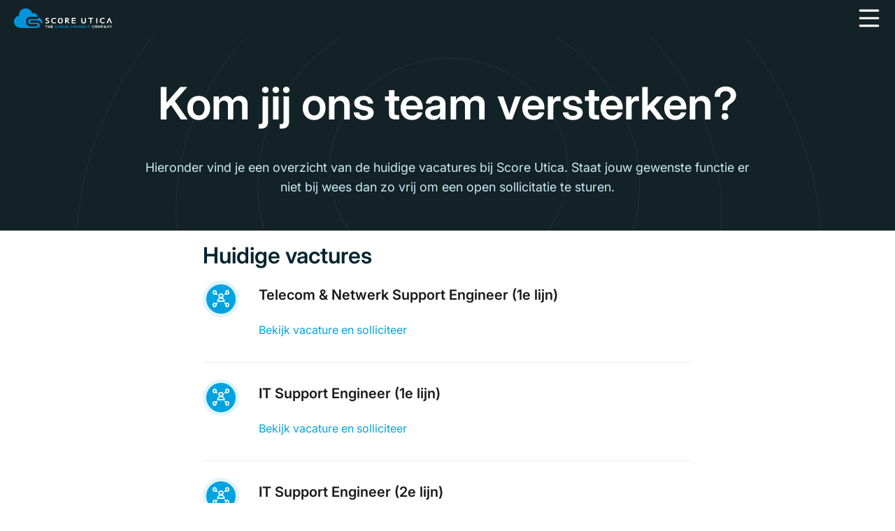

--- FILE ---
content_type: text/html; charset=UTF-8
request_url: https://www.score-utica.nl/werken-bij-score-utica-alle-vacatures-op-een-rij
body_size: 5971
content:
<!doctype html><html lang="nl-nl"><head>
		<meta charset="utf-8">
		<title>Werken bij Score Utica | Alle vacatures op een rij</title>
		<link rel="shortcut icon" href="https://www.score-utica.nl/hubfs/favicons.png">
		<meta name="description" content="Werken bij een leuke dynamische organisatie in IT wereld? Bekijk dan onze vacaturepagina en kijk of jouw droombaan ertussen staat!">

		<script src="https://ajax.googleapis.com/ajax/libs/jquery/3.5.1/jquery.min.js"></script>

		
		
		

		
		<meta name="viewport" content="width=device-width, initial-scale=1">

    <script src="/hs/hsstatic/jquery-libs/static-1.1/jquery/jquery-1.7.1.js"></script>
<script>hsjQuery = window['jQuery'];</script>
    <meta property="og:description" content="Werken bij een leuke dynamische organisatie in IT wereld? Bekijk dan onze vacaturepagina en kijk of jouw droombaan ertussen staat!">
    <meta property="og:title" content="Werken bij Score Utica | Alle vacatures op een rij">
    <meta name="twitter:description" content="Werken bij een leuke dynamische organisatie in IT wereld? Bekijk dan onze vacaturepagina en kijk of jouw droombaan ertussen staat!">
    <meta name="twitter:title" content="Werken bij Score Utica | Alle vacatures op een rij">

    

    
    <style>
a.cta_button{-moz-box-sizing:content-box !important;-webkit-box-sizing:content-box !important;box-sizing:content-box !important;vertical-align:middle}.hs-breadcrumb-menu{list-style-type:none;margin:0px 0px 0px 0px;padding:0px 0px 0px 0px}.hs-breadcrumb-menu-item{float:left;padding:10px 0px 10px 10px}.hs-breadcrumb-menu-divider:before{content:'›';padding-left:10px}.hs-featured-image-link{border:0}.hs-featured-image{float:right;margin:0 0 20px 20px;max-width:50%}@media (max-width: 568px){.hs-featured-image{float:none;margin:0;width:100%;max-width:100%}}.hs-screen-reader-text{clip:rect(1px, 1px, 1px, 1px);height:1px;overflow:hidden;position:absolute !important;width:1px}
</style>

<link rel="stylesheet" href="https://www.score-utica.nl/hubfs/hub_generated/template_assets/1/44667248803/1769698956607/template_main.css">
<link rel="stylesheet" href="https://www.score-utica.nl/hubfs/hub_generated/module_assets/1/275196872926/1768556062598/module_mainmenucta.min.css">
<!-- Editor Styles -->
<style id="hs_editor_style" type="text/css">
.dnd_area-row-0-max-width-section-centering > .row-fluid {
  max-width: 700px !important;
  margin-left: auto !important;
  margin-right: auto !important;
}
/* HubSpot Styles (default) */
.dnd_area-row-0-margin {
  margin-bottom: 20px !important;
}
.dnd_area-row-0-padding {
  padding-bottom: 0px !important;
}
</style>
    <script src="https://www.score-utica.nl/hubfs/hub_generated/template_assets/1/44666613506/1744365559571/template_slick.min.min.js"></script>
<script src="https://www.score-utica.nl/hubfs/hub_generated/template_assets/1/47526866242/1769094713655/template_lity.min.js"></script>
<script src="https://www.score-utica.nl/hubfs/hub_generated/template_assets/1/44663981083/1769094712912/template_functions.min.js"></script>

    
<!--  Added by GoogleTagManager integration -->
<script>
var _hsp = window._hsp = window._hsp || [];
window.dataLayer = window.dataLayer || [];
function gtag(){dataLayer.push(arguments);}

var useGoogleConsentModeV2 = true;
var waitForUpdateMillis = 1000;



var hsLoadGtm = function loadGtm() {
    if(window._hsGtmLoadOnce) {
      return;
    }

    if (useGoogleConsentModeV2) {

      gtag('set','developer_id.dZTQ1Zm',true);

      gtag('consent', 'default', {
      'ad_storage': 'denied',
      'analytics_storage': 'denied',
      'ad_user_data': 'denied',
      'ad_personalization': 'denied',
      'wait_for_update': waitForUpdateMillis
      });

      _hsp.push(['useGoogleConsentModeV2'])
    }

    (function(w,d,s,l,i){w[l]=w[l]||[];w[l].push({'gtm.start':
    new Date().getTime(),event:'gtm.js'});var f=d.getElementsByTagName(s)[0],
    j=d.createElement(s),dl=l!='dataLayer'?'&l='+l:'';j.async=true;j.src=
    'https://www.googletagmanager.com/gtm.js?id='+i+dl;f.parentNode.insertBefore(j,f);
    })(window,document,'script','dataLayer','GTM-M4BXG9F');

    window._hsGtmLoadOnce = true;
};

_hsp.push(['addPrivacyConsentListener', function(consent){
  if(consent.allowed || (consent.categories && consent.categories.analytics)){
    hsLoadGtm();
  }
}]);

</script>

<!-- /Added by GoogleTagManager integration -->

    <link rel="canonical" href="https://www.score-utica.nl/werken-bij-score-utica-alle-vacatures-op-een-rij">

<!-- Global site tag (gtag.js) - Google Ads: 989626694 -->
<script async src="https://www.googletagmanager.com/gtag/js?id=AW-989626694"></script>
<script>
  window.dataLayer = window.dataLayer || [];
  function gtag(){dataLayer.push(arguments);}
  gtag('js', new Date());

  gtag('config', 'AW-989626694');
</script>

<meta property="og:url" content="https://www.score-utica.nl/werken-bij-score-utica-alle-vacatures-op-een-rij">
<meta name="twitter:card" content="summary">
<meta http-equiv="content-language" content="nl-nl">






	<meta name="generator" content="HubSpot"></head>
	<body>
<!--  Added by GoogleTagManager integration -->
<noscript><iframe src="https://www.googletagmanager.com/ns.html?id=GTM-M4BXG9F" height="0" width="0" style="display:none;visibility:hidden"></iframe></noscript>

<!-- /Added by GoogleTagManager integration -->


		<header class="main">
			
				<div data-global-resource-path="score-utica-hubspot-theme/templates/partials/header.html">

	<nav class="topbar">
		<ul>
			<li class="icon-mail">
				<a href="mailto:info@score-utica.nl">info@score-utica.nl</a>
			</li>
		</ul>
	</nav>

	<div class="mainbar">
		<a href="https://www.score-utica.nl/" class="logo">
			<img src="https://www.score-utica.nl/hubfs/raw_assets/public/score-utica-hubspot-theme/images/score-logo.svg" alt="Score Utica">
		</a>

		

		<nav class="primarymenu newmenu">
	<ul>
	
		<li class="has-submenu">
		
			<a href="https://www.score-utica.nl/#oplossingen">Oplossingen</a>

			
				<ul class="submenu">
					<li> <a href="https://www.score-utica.nl/#oplossingen">Oplossingen</a>
						<ul class="hovermenu">
							
								<li count="1" class="has-submenu lichtblauw activefirst">
									<a href="https://www.score-utica.nl/online-werkplek" class="icon-werkplek">Online werkplek</a>
								
									<ul class="productmenu"> 
										<li>Producten</li>
									
										<li><a href="https://www.score-utica.nl/online-werkplek/modern-workplace" class="icon-werkplek">Modern Workplace</a>
											<p>Altijd en overal op een veilige, betrouwbare en leuke manier (samen)werken.</p></li>
									
										<li><a href="https://www.score-utica.nl/online-werkplek/azure-virtual-desktop/" class="icon-werkplek">Azure Virtual Desktop</a>
											<p>De schaalbare, veilige en krachtige cloudoplossing die elke applicatie aan kan.</p></li>
									
									</ul>
								
								</li>
							
								<li count="2" class="has-submenu groen">
									<a href="https://www.score-utica.nl/voip-en-mobiel-telefonie/kpn-een" class="icon-kpn">KPN ÉÉN</a>
								
									<ul class="productmenu"> 
										<li>Producten</li>
									
										<li><a href="https://www.score-utica.nl/kpn-%C3%A9%C3%A9n-vaste-mobiele-telefonie" class="icon-kpn">KPN ÉÉN Vaste &amp; mobiele telefonie</a>
											<p>Altijd &amp; overal bereikbaar met zakelijke vaste en mobiele KPN ÉÉN-telefonie.</p></li>
									
										<li><a href="https://www.score-utica.nl/kpn-%C3%A9%C3%A9n-glasvezel-internet" class="icon-kpn">KPN ÉÉN Glasvezel Internet</a>
											<p>Supersnel, toekomstbestendig en altijd in business met ons glasvezelaanbod.</p></li>
									
										<li><a href="https://www.score-utica.nl/kpn-een/bellen-met-microsoft-teams" class="icon-kpn">Bellen met Microsoft Teams</a>
											<p>Vanaf jouw (vaste) nummer bellen en gebeld worden via Microsoft Teams en jouw KPN ÉÉN telefooncentrale.</p></li>
									
										<li><a href="https://www.score-utica.nl/kpn-een/kpn-een-mkb-tv" class="icon-kpn">KPN ÉÉN MKB TV</a>
											<p>Vermaak en informeer zowel klanten als medewerkers met narrowcasting en tv op de zaak.</p></li>
									
									</ul>
								
								</li>
							
								<li count="3" class="has-submenu oranje">
									<a href="https://www.score-utica.nl/security" class="icon-security">Security</a>
								
									<ul class="productmenu"> 
										<li>Producten</li>
									
										<li><a href="https://www.score-utica.nl/nis2" class="icon-security">NIS2</a>
											<p></p></li>
									
										<li><a href="https://www.score-utica.nl/soc-siem" class="icon-security">SOC en SIEM</a>
											<p></p></li>
									
									</ul>
								
								</li>
							
								<li count="4" class=" donkerblauw">
									<a href="https://www.score-utica.nl/connectiviteit" class="icon-connectiviteit">Connectiviteit</a>
								
								</li>
							
						</ul>
					</li>
					<li class="uitgelicht">
					
					
						<a href="#">Uitgelichte producten</a>
						<ul>
							
								<li class="">
									<a href="https://www.score-utica.nl/kpn-een/bellen-met-microsoft-teams" class="icon-kpn">Bellen met Microsoft Teams</a><p>Vanaf jouw (vaste) nummer bellen en gebeld worden via Microsoft Teams en jouw KPN ÉÉN telefooncentrale.</p>
								</li>
							
								<li class="">
									<a href="https://www.score-utica.nl/online-werkplek/modern-workplace" class="icon-werkplek">Modern Workplace</a><p>Altijd en overal op een veilige, betrouwbare en leuke manier (samen)werken.</p>
								</li>
							
						</ul>
					
					</li>
				</ul>
			
		</li>
	
		<li class="has-submenu smallsub">
		
			<a href="">Branches</a>

			
				<ul class="submenu evenx">
					<li>
						<a href="">Branches</a>
						<ul>
							
								<li>
									<a href="https://www.score-utica.nl/online-werkplek-in-de-zorg" class="icon-">Zorg</a>
									<p>De werkplek waar de zorg blij van wordt</p>
								</li>
							
								<li>
									<a href="https://www.score-utica.nl/online-werkplek-zakelijke-markt" class="icon-">Zakelijke markt</a>
									<p>Flexibel &amp; schaalbaar met de online werkplek voor de zakelijke markt.</p>
								</li>
							
								<li>
									<a href="https://www.score-utica.nl/online-werkplek-scale-ups" class="icon-">Scale-ups</a>
									<p>Groei verder met de werkplek voor jouw scale-up.</p>
								</li>
							
						</ul>
					</li>
				</ul>
			
		</li>
	
		<li>
		
			<a href="https://www.score-utica.nl/succesverhalen">Succesverhalen</a>

			
		</li>
	
		<li class="has-submenu smallsub">
		
			<a href="#">Blog &amp; meer</a>

			
				<ul class="submenu evenx">
					<li>
						<a href="#">Blog &amp; meer</a>
						<ul>
							
								<li>
									<a href="https://www.score-utica.nl/blog" class="icon-cloud">Blog &amp; nieuws</a>
									<p>Blijf op de hoogte van het belangrijkste nieuws rondom ICT &amp; Telecom</p>
								</li>
							
								<li>
									<a href="https://www.score-utica.nl/whitepapers" class="icon-pen">Whitepapers</a>
									<p>Download gidsen, infographics en documenten met tips en tricks</p>
								</li>
							
								<li>
									<a href="/score-utica-summit-6-november-2025" class="icon-calendar">Event</a>
									<p>Score Utica Summit: De Moderne Werkplek, 6 november 2025</p>
								</li>
							
						</ul>
					</li>
				</ul>
			
		</li>
	
		<li class="has-submenu smallsub">
		
			<a href="#">Over ons</a>

			
				<ul class="submenu evenx">
					<li>
						<a href="#">Over ons</a>
						<ul>
							
								<li>
									<a href="https://www.score-utica.nl/over-ons" class="icon-betrouwbaar">Over ons</a>
									<p>Benieuwd naar ons verhaal? Maak kennis met Score Utica</p>
								</li>
							
								<li>
									<a href="https://www.score-utica.nl/werken-bij-score-utica-alle-vacatures-op-een-rij" class="icon-star">Vacatures</a>
									<p>Jouw volgende stap in ICT &amp; Telecom</p>
								</li>
							
								<li>
									<a href="https://www.score-utica.nl/iso-en-nen-certificeringen-van-score-utica" class="icon-veilig">Certificeringen</a>
									<p>Keurmerken en certificeringen garanderen de hoge standaard van Score Utica</p>
								</li>
							
						</ul>
					</li>
				</ul>
			
		</li>
	
	</ul>
</nav>

		<nav class="secondmenu">
			<a href="https://portal.score-utica.nl/mijn-account/" target="_blank">Inloggen</a>
			<a href="https://www.score-utica.nl/support" class="button white">Support</a>
			<a href="https://www.score-utica.nl/contact" class="button">Contact</a>
		</nav>

		<a href="#" class="mobmenu">
			<svg viewbox="0 0 100 100" width="64">
				<path class="top" d="m 70,33 h -40 c 0,0 -8.5,-0.149796 -8.5,8.5 0,8.649796 8.5,8.5 8.5,8.5 h 20 v -20" />
				<path class="middle" d="m 70,50 h -40" />
				<path class="bottom" d="m 30,67 h 40 c 0,0 8.5,0.149796 8.5,-8.5 0,-8.649796 -8.5,-8.5 -8.5,-8.5 h -20 v 20" />
			</svg>
		</a>
	</div></div>
			

			<div class="intro">

				<span id="hs_cos_wrapper_intro_header" class="hs_cos_wrapper hs_cos_wrapper_widget hs_cos_wrapper_type_rich_text" style="" data-hs-cos-general-type="widget" data-hs-cos-type="rich_text"><h1>Kom jij ons team versterken?</h1>
<p>Hieronder vind je een overzicht van de huidige vacatures bij Score Utica. Staat jouw gewenste functie er niet bij wees dan zo vrij om een open sollicitatie te sturen.</p></span>
			</div>
		</header>

		

<div class="main maincontent basecontent">
	<div class="container-fluid">
<div class="row-fluid-wrapper">
<div class="row-fluid">
<div class="span12 widget-span widget-type-cell " style="" data-widget-type="cell" data-x="0" data-w="12">

<div class="row-fluid-wrapper row-depth-1 row-number-1 dnd_area-row-0-max-width-section-centering dnd_area-row-0-margin dnd-section dnd_area-row-0-padding">
<div class="row-fluid ">
<div class="span12 widget-span widget-type-cell dnd-column" style="" data-widget-type="cell" data-x="0" data-w="12">

<div class="row-fluid-wrapper row-depth-1 row-number-2 dnd-row">
<div class="row-fluid ">
<div class="span12 widget-span widget-type-custom_widget dnd-module" style="" data-widget-type="custom_widget" data-x="0" data-w="12">
<div id="hs_cos_wrapper_widget_1623859356178" class="hs_cos_wrapper hs_cos_wrapper_widget hs_cos_wrapper_type_module widget-type-header" style="" data-hs-cos-general-type="widget" data-hs-cos-type="module">



<span id="hs_cos_wrapper_widget_1623859356178_" class="hs_cos_wrapper hs_cos_wrapper_widget hs_cos_wrapper_type_header" style="" data-hs-cos-general-type="widget" data-hs-cos-type="header"><h3>Huidige vactures</h3></span></div>

</div><!--end widget-span -->
</div><!--end row-->
</div><!--end row-wrapper -->

<div class="row-fluid-wrapper row-depth-1 row-number-3 dnd-row">
<div class="row-fluid ">
<div class="span12 widget-span widget-type-custom_widget dnd-module" style="" data-widget-type="custom_widget" data-x="0" data-w="12">
<div id="hs_cos_wrapper_widget_1623859336011" class="hs_cos_wrapper hs_cos_wrapper_widget hs_cos_wrapper_type_module" style="" data-hs-cos-general-type="widget" data-hs-cos-type="module"><ul class="usps">
	
		<li class="icon-network">
			
				<h3>Telecom &amp; Netwerk Support Engineer (1e lijn)</h3>
			
			
				<a href="/werken-bij-score-utica/vacature-servicedesk-engineer" rel="noopener">Bekijk vacature en solliciteer</a>
			
		</li>
	
		<li class="icon-network">
			
				<h3>IT Support Engineer (1e lijn)</h3>
			
			
				<a href="/werken-bij-score-utica/vacature/it-support-engineer" rel="noopener">Bekijk vacature en solliciteer</a>
			
		</li>
	
		<li class="icon-network">
			
				<h3>IT Support Engineer (2e lijn)</h3>
			
			
				<a href="/it-support-engineer-2e-lijn" rel="noopener">Bekijk vacature en solliciteer</a>
			
		</li>
	
		<li class="icon-network">
			
				<h3>Netwerk Engineer</h3>
			
			
				<a href="/werken-bij-score-utica/vacature/cloud-engineer-microsoft-azure-0-0" rel="noopener">Bekijk vacature en solliciteer</a>
			
		</li>
	
		<li class="icon-network">
			
				<h3>Accountmanager Telecom</h3>
			
			
				<a href="/werken-bij-score-utica/vacature/accountmanager-telecom" rel="noopener">Bekijk vacature en solliciteer</a>
			
		</li>
	
		<li class="icon-network">
			
				<h3>Accountmanager IT</h3>
			
			
				<a href="/werken-bij-score-utica/vacature/accountmanager-it" rel="noopener">Bekijk vacature en solliciteer</a>
			
		</li>
	
		<li class="icon-network">
			
				<h3>Cloud Engineer</h3>
			
			
				<a href="/werken-bij-score-utica/vacature/cloud-engineer-microsoft-azure-0" rel="noopener">Bekijk vacature en solliciteer</a>
			
		</li>
	
		<li class="icon-network">
			
				<h3>IT Project coördinator (junior/medior)</h3>
			
			
				<a href="/werken-bij-score-utica/vacature/it-projectcoordinator-junior-medior" rel="noopener">Bekijk vacature en solliciteer</a>
			
		</li>
	
		<li class="icon-network">
			
				<h3>IT Project Engineer</h3>
			
			
				<a href="/werken-bij-score-utica/vacature/it-project-engineer" rel="noopener">Bekijk vacature en solliciteer</a>
			
		</li>
	
</ul></div>

</div><!--end widget-span -->
</div><!--end row-->
</div><!--end row-wrapper -->

</div><!--end widget-span -->
</div><!--end row-->
</div><!--end row-wrapper -->

</div><!--end widget-span -->
</div>
</div>
</div>
</div>



		<footer class="main">
			<div class="footer-top">
				<img src="https://www.score-utica.nl/hubfs/raw_assets/public/score-utica-hubspot-theme/images/scoreuticacloud.svg" alt="Score Utica">

				<span id="hs_cos_wrapper_Footer_CTA_content" class="hs_cos_wrapper hs_cos_wrapper_widget hs_cos_wrapper_type_rich_text" style="" data-hs-cos-general-type="widget" data-hs-cos-type="rich_text"><h2>Staat jouw vacature er niet bij?</h2>
<p>Neem contact met ons op en voel je vrij om een open sollicitatie te sturen!</p></span>

				<span id="hs_cos_wrapper_footer_cta_1" class="hs_cos_wrapper hs_cos_wrapper_widget hs_cos_wrapper_type_cta" style="" data-hs-cos-general-type="widget" data-hs-cos-type="cta"><!--HubSpot Call-to-Action Code --><span class="hs-cta-wrapper" id="hs-cta-wrapper-56baca98-1bda-460b-8967-ce83ad95e851"><span class="hs-cta-node hs-cta-56baca98-1bda-460b-8967-ce83ad95e851" id="hs-cta-56baca98-1bda-460b-8967-ce83ad95e851"><!--[if lte IE 8]><div id="hs-cta-ie-element"></div><![endif]--><a href="https://hubspot-cta-redirect-eu1-prod.s3.amazonaws.com/cta/redirect/6113700/56baca98-1bda-460b-8967-ce83ad95e851" target="_blank" rel="noopener"><img class="hs-cta-img" id="hs-cta-img-56baca98-1bda-460b-8967-ce83ad95e851" style="border-width:0px;" src="https://hubspot-no-cache-eu1-prod.s3.amazonaws.com/cta/default/6113700/56baca98-1bda-460b-8967-ce83ad95e851.png" alt="Solliciteer"></a></span><script charset="utf-8" src="/hs/cta/cta/current.js"></script><script type="text/javascript"> hbspt.cta._relativeUrls=true;hbspt.cta.load(6113700, '56baca98-1bda-460b-8967-ce83ad95e851', {"useNewLoader":"true","region":"eu1"}); </script></span><!-- end HubSpot Call-to-Action Code --></span>
				<span id="hs_cos_wrapper_footer_cta_2" class="hs_cos_wrapper hs_cos_wrapper_widget hs_cos_wrapper_type_cta" style="" data-hs-cos-general-type="widget" data-hs-cos-type="cta"><!--HubSpot Call-to-Action Code --><span class="hs-cta-wrapper" id="hs-cta-wrapper-1ad9346f-0b5f-45da-bf6c-f05d50481f15"><span class="hs-cta-node hs-cta-1ad9346f-0b5f-45da-bf6c-f05d50481f15" id="hs-cta-1ad9346f-0b5f-45da-bf6c-f05d50481f15"><!--[if lte IE 8]><div id="hs-cta-ie-element"></div><![endif]--><a href="https://hubspot-cta-redirect-eu1-prod.s3.amazonaws.com/cta/redirect/6113700/1ad9346f-0b5f-45da-bf6c-f05d50481f15"><img class="hs-cta-img" id="hs-cta-img-1ad9346f-0b5f-45da-bf6c-f05d50481f15" style="border-width:0px;" src="https://hubspot-no-cache-eu1-prod.s3.amazonaws.com/cta/default/6113700/1ad9346f-0b5f-45da-bf6c-f05d50481f15.png" alt="Stel een vraag"></a></span><script charset="utf-8" src="/hs/cta/cta/current.js"></script><script type="text/javascript"> hbspt.cta._relativeUrls=true;hbspt.cta.load(6113700, '1ad9346f-0b5f-45da-bf6c-f05d50481f15', {"useNewLoader":"true","region":"eu1"}); </script></span><!-- end HubSpot Call-to-Action Code --></span>
			</div>

			
				<div data-global-resource-path="score-utica-hubspot-theme/templates/partials/footer.html"><img class="footer-logo" src="https://www.score-utica.nl/hubfs/raw_assets/public/score-utica-hubspot-theme/images/score-logo-wit.svg" alt="Score Utica">

<div class="footermenu">
	<span id="hs_cos_wrapper_menu_47528065140" class="hs_cos_wrapper hs_cos_wrapper_widget hs_cos_wrapper_type_menu" style="" data-hs-cos-general-type="widget" data-hs-cos-type="menu"><div id="hs_menu_wrapper_menu_47528065140" class="hs-menu-wrapper active-branch no-flyouts hs-menu-flow-horizontal" role="navigation" data-sitemap-name="default" data-menu-id="47528065140" aria-label="Navigation Menu">
 <ul role="menu">
  <li class="hs-menu-item hs-menu-depth-1 hs-item-has-children" role="none"><a href="javascript:;" aria-haspopup="true" aria-expanded="false" role="menuitem">Oplossingen</a>
   <ul role="menu" class="hs-menu-children-wrapper">
    <li class="hs-menu-item hs-menu-depth-2" role="none"><a href="https://www.score-utica.nl/online-werkplek" role="menuitem">Online werkplek</a></li>
    <li class="hs-menu-item hs-menu-depth-2" role="none"><a href="https://www.score-utica.nl/connectiviteit" role="menuitem">Connectiviteit</a></li>
    <li class="hs-menu-item hs-menu-depth-2" role="none"><a href="https://www.score-utica.nl/security" role="menuitem">Security</a></li>
    <li class="hs-menu-item hs-menu-depth-2" role="none"><a href="https://www.score-utica.nl/voip-en-mobiel-telefonie/" role="menuitem">Telefonie</a></li>
    <li class="hs-menu-item hs-menu-depth-2" role="none"><a href="https://www.score-utica.nl/microsoft-365" role="menuitem">Microsoft 365</a></li>
   </ul></li>
  <li class="hs-menu-item hs-menu-depth-1 hs-item-has-children" role="none"><a href="https://www.score-utica.nl/online-werkplek/modern-workplace" aria-haspopup="true" aria-expanded="false" role="menuitem">Modern workplace</a>
   <ul role="menu" class="hs-menu-children-wrapper">
    <li class="hs-menu-item hs-menu-depth-2" role="none"><a href="https://www.score-utica.nl/online-werkplek/modern-workplace/microsoft-365" role="menuitem">Microsoft 365</a></li>
    <li class="hs-menu-item hs-menu-depth-2" role="none"><a href="https://www.score-utica.nl/online-werkplek/modern-workplace/e-mail" role="menuitem">E-mail</a></li>
    <li class="hs-menu-item hs-menu-depth-2" role="none"><a href="https://www.score-utica.nl/online-werkplek/modern-workplace/sharepoint-onedrive" role="menuitem">Sharepoint &amp; Onedrive</a></li>
    <li class="hs-menu-item hs-menu-depth-2" role="none"><a href="https://www.score-utica.nl/online-werkplek/modern-workplace/back-up" role="menuitem">Back-up </a></li>
    <li class="hs-menu-item hs-menu-depth-2" role="none"><a href="https://www.score-utica.nl/online-werkplek/modern-workplace/mobile-device-management" role="menuitem">Mobile device management</a></li>
    <li class="hs-menu-item hs-menu-depth-2" role="none"><a href="https://www.score-utica.nl/online-werkplek/azure-virtual-desktop/" role="menuitem">Azure Virtual Desktop</a></li>
    <li class="hs-menu-item hs-menu-depth-2" role="none"><a href="https://www.score-utica.nl/microsoft-365/microsoft-teams" role="menuitem">Microsoft Teams</a></li>
   </ul></li>
  <li class="hs-menu-item hs-menu-depth-1 hs-item-has-children" role="none"><a href="javascript:;" aria-haspopup="true" aria-expanded="false" role="menuitem">Security</a>
   <ul role="menu" class="hs-menu-children-wrapper">
    <li class="hs-menu-item hs-menu-depth-2" role="none"><a href="https://www.score-utica.nl/online-werkplek/modern-workplace/multifactorauthenticatie" role="menuitem">Multifactorauthenticatie</a></li>
    <li class="hs-menu-item hs-menu-depth-2" role="none"><a href="https://www.score-utica.nl/online-werkplek/modern-workplace/technische-beveiliging" role="menuitem">Technische beveiliging</a></li>
    <li class="hs-menu-item hs-menu-depth-2" role="none"><a href="https://www.score-utica.nl/online-werkplek/modern-workplace/bitlocker" role="menuitem">Bitlocker</a></li>
    <li class="hs-menu-item hs-menu-depth-2" role="none"><a href="https://www.score-utica.nl/online-werkplek/modern-workplace/passwordless" role="menuitem">Passwordless</a></li>
    <li class="hs-menu-item hs-menu-depth-2" role="none"><a href="https://www.score-utica.nl/online-werkplek/modern-workplace/geavanceerde-digitale-beveiliging" role="menuitem">Geavanceerde beveiliging</a></li>
    <li class="hs-menu-item hs-menu-depth-2" role="none"><a href="https://www.score-utica.nl/online-werkplek/modern-workplace/cyber-security-training" role="menuitem">Cyber security training</a></li>
    <li class="hs-menu-item hs-menu-depth-2" role="none"><a href="https://www.score-utica.nl/online-werkplek/modern-workplace/maandelijkse-rapportage" role="menuitem">Security en compliancy rapport</a></li>
    <li class="hs-menu-item hs-menu-depth-2" role="none"><a href="https://www.score-utica.nl/online-werkplek/modern-workplace/beveiliging-van-apparatuur" role="menuitem">Beveiliging van apparatuur</a></li>
   </ul></li>
  <li class="hs-menu-item hs-menu-depth-1 hs-item-has-children" role="none"><a href="javascript:;" aria-haspopup="true" aria-expanded="false" role="menuitem">Beheer</a>
   <ul role="menu" class="hs-menu-children-wrapper">
    <li class="hs-menu-item hs-menu-depth-2" role="none"><a href="https://www.score-utica.nl/online-werkplek/modern-workplace/azure-active-directory" role="menuitem">Azure active directory</a></li>
    <li class="hs-menu-item hs-menu-depth-2" role="none"><a href="https://www.score-utica.nl/online-werkplek/modern-workplace/windows-updates" role="menuitem">Windows updates</a></li>
    <li class="hs-menu-item hs-menu-depth-2" role="none"><a href="https://www.score-utica.nl/online-werkplek/modern-workplace/windows-autopilot" role="menuitem">Windows Autopilot</a></li>
    <li class="hs-menu-item hs-menu-depth-2" role="none"><a href="https://www.score-utica.nl/online-werkplek/modern-workplace/beheer-op-afstand" role="menuitem">Beheer op afstand</a></li>
    <li class="hs-menu-item hs-menu-depth-2" role="none"><a href="https://www.score-utica.nl/online-werkplek/modern-workplace/monitoring" role="menuitem">Monitoring</a></li>
    <li class="hs-menu-item hs-menu-depth-2" role="none"><a href="https://www.score-utica.nl/online-werkplek/modern-workplace/werkplekmanagement" role="menuitem">Werkplekmanagement</a></li>
    <li class="hs-menu-item hs-menu-depth-2" role="none"><a href="https://www.score-utica.nl/online-werkplek/modern-workplace/mobile-application-management" role="menuitem">Mobile Application Management</a></li>
    <li class="hs-menu-item hs-menu-depth-2" role="none"><a href="https://www.score-utica.nl/online-werkplek/modern-workplace/microsoft-lighthouse" role="menuitem">Microsoft Lighthouse</a></li>
   </ul></li>
  <li class="hs-menu-item hs-menu-depth-1 hs-item-has-children" role="none"><a href="javascript:;" aria-haspopup="true" aria-expanded="false" role="menuitem">Over Score Utica</a>
   <ul role="menu" class="hs-menu-children-wrapper">
    <li class="hs-menu-item hs-menu-depth-2" role="none"><a href="https://www.score-utica.nl/over-ons" role="menuitem">Over ons</a></li>
    <li class="hs-menu-item hs-menu-depth-2" role="none"><a href="https://www.score-utica.nl/iso-en-nen-certificeringen-van-score-utica" role="menuitem">Certificering</a></li>
    <li class="hs-menu-item hs-menu-depth-2" role="none"><a href="https://www.score-utica.nl/blog" role="menuitem">Blog</a></li>
    <li class="hs-menu-item hs-menu-depth-2" role="none"><a href="https://www.score-utica.nl/succesverhalen" role="menuitem">Succesverhalen</a></li>
    <li class="hs-menu-item hs-menu-depth-2" role="none"><a href="https://www.score-utica.nl/over-ons" role="menuitem">Partners</a></li>
    <li class="hs-menu-item hs-menu-depth-2" role="none"><a href="https://www.score-utica.nl/privacybeleid-score-utica-0" role="menuitem">Privacy beleid</a></li>
    <li class="hs-menu-item hs-menu-depth-2" role="none"><a href="https://www.score-utica.nl/cookiestatement-score-utica" role="menuitem">Cookiestatement</a></li>
    <li class="hs-menu-item hs-menu-depth-2" role="none"><a href="https://www.score-utica.nl/algemene-voorwaarden-score-utica" role="menuitem">Algemene voorwaarden</a></li>
    <li class="hs-menu-item hs-menu-depth-2" role="none"><a href="https://www.score-utica.nl/contact" role="menuitem">Contacteer ons</a></li>
    <li class="hs-menu-item hs-menu-depth-2" role="none"><a href="https://www.score-utica.nl/support" role="menuitem">Support</a></li>
    <li class="hs-menu-item hs-menu-depth-2" role="none"><a href="https://your.cloud/company/score-utica/" role="menuitem">Your.cloud</a></li>
   </ul></li>
 </ul>
</div></span>
</div>

<div class="bottom">
	<span>
		© 2026 Score Utica
	</span>
	<a href="https://your.cloud/company/score-utica/" target="_blank">
		<img src="https://www.score-utica.nl/hubfs/raw_assets/public/score-utica-hubspot-theme/images/yourcloud.png" alt="Your Cloud">
	</a>
</div></div>
			
		</footer>

		
<!-- HubSpot performance collection script -->
<script defer src="/hs/hsstatic/content-cwv-embed/static-1.1293/embed.js"></script>
<script>
var hsVars = hsVars || {}; hsVars['language'] = 'nl-nl';
</script>

<script src="/hs/hsstatic/cos-i18n/static-1.53/bundles/project.js"></script>

<!-- Start of HubSpot Analytics Code -->
<script type="text/javascript">
var _hsq = _hsq || [];
_hsq.push(["setContentType", "standard-page"]);
_hsq.push(["setCanonicalUrl", "https:\/\/www.score-utica.nl\/werken-bij-score-utica-alle-vacatures-op-een-rij"]);
_hsq.push(["setPageId", "48929357475"]);
_hsq.push(["setContentMetadata", {
    "contentPageId": 48929357475,
    "legacyPageId": "48929357475",
    "contentFolderId": null,
    "contentGroupId": null,
    "abTestId": null,
    "languageVariantId": 48929357475,
    "languageCode": "nl-nl",
    
    
}]);
</script>

<script type="text/javascript" id="hs-script-loader" async defer src="/hs/scriptloader/6113700.js"></script>
<!-- End of HubSpot Analytics Code -->


<script type="text/javascript">
var hsVars = {
    render_id: "6b6adde9-b6f5-4044-a9a7-f4b6c88ce348",
    ticks: 1769525031290,
    page_id: 48929357475,
    
    content_group_id: 0,
    portal_id: 6113700,
    app_hs_base_url: "https://app-eu1.hubspot.com",
    cp_hs_base_url: "https://cp-eu1.hubspot.com",
    language: "nl-nl",
    analytics_page_type: "standard-page",
    scp_content_type: "",
    
    analytics_page_id: "48929357475",
    category_id: 1,
    folder_id: 0,
    is_hubspot_user: false
}
</script>


<script defer src="/hs/hsstatic/HubspotToolsMenu/static-1.432/js/index.js"></script>




	
</body></html>

--- FILE ---
content_type: text/css
request_url: https://www.score-utica.nl/hubfs/hub_generated/template_assets/1/44667248803/1769698956607/template_main.css
body_size: 24974
content:


:root {
	--standaard-ruimte: 64px;
}

@media (max-width: 767px) {
	:root {
		--standaard-ruimte: 32px;
	}
}

/* = Reset default browser CSS
-------------------------------------------------------------- */

html, body, div, span, applet, object, iframe,
h1, h2, h3, h4, h5, h6, p, blockquote, pre,
a, abbr, acronym, address, big, cite, code,
del, dfn, em, font, ins, kbd, q, s, samp,
small, strike, strong, sub, sup, tt, var,
dl, dt, dd, ol, ul, li,
fieldset, form, label, legend,
table, caption, tbody, tfoot, thead, tr, th, td {
	border: 0;
	font-family: inherit;
	font-display: swap;
	font-size: 100%;
	font-style: inherit;
	font-weight: inherit;
	margin: 0;
	/*outline: 0;*/
	padding: 0;
	vertical-align: baseline;
}
:focus {/* remember to define focus styles! */
	/*outline: 0;*/
}
body {
	background: #fff;
	line-height: 1;
}
ul {
	list-style: none;
}
table {/* tables still need 'cellspacing="0"' in the markup */
	border-collapse: separate;
	border-spacing: 0;
}
caption, th, td {
	font-weight: normal;
	text-align: left;
}
blockquote:before, blockquote:after,
q:before, q:after {
	content: "";
}
blockquote, q {
	quotes: "" "";
}
a img {
	border: 0;
}
article, aside, details, figcaption, figure,
footer, header, hgroup, menu, nav, section {
	display: block;
}
.caclearfix {
	clear:both;
}
.clearfix {
	*zoom: 1;
	clear:both;
}
.clearfix:before, .clearfix:after {
	display: table;
	content: "";
}
.clearfix:after {
	clear: both;
}
audio, canvas, video {
	display: inline-block;
	*display: inline;
	*zoom: 1;
}

audio:not([controls]) {
	display: none;
}
html {
	font-size: 100%;
	-webkit-text-size-adjust: 100%;
	-ms-text-size-adjust: 100%;
}
a {
	/*outline:none;*/
}
a:focus {
	/*outline: none;*/
}
a:hover, a:active {
	outline: 0;
}
sub, sup {
	position: relative;
	font-size: 75%;
	line-height: 0;
	vertical-align: baseline;
}
sup {
	top: -0.5em;
}
sub {
	bottom: -0.25em;
}
img {
	max-width: 100%;
	height: auto;
	border: 0;
	-ms-interpolation-mode: bicubic;
	image-rendering: optimizeQuality;
}
button,
input,
textarea {
	margin: 0;
	font-size: 100%;
	vertical-align: middle;
	border-radius: 0;
}
select {
	margin: 0;
	font-size: 100%;
	vertical-align: middle;
	border-radius: 0;
}
button, input {
	*overflow: visible;
	line-height: normal;
}
button::-moz-focus-inner, input::-moz-focus-inner {
	padding: 0;
	border: 0;
}
button,
input[type="button"],
input[type="reset"],
input[type="submit"] {
	cursor: pointer;
	-webkit-appearance: none;
}
input[type="search"] {
	-webkit-appearance: textfield;
	-webkit-box-sizing: content-box;
	-moz-box-sizing: content-box;
	box-sizing: content-box;
}
input[type="search"]::-webkit-search-decoration, input[type="search"]::-webkit-search-cancel-button {
	-webkit-appearance: none;
}
textarea {
	overflow: auto;
	vertical-align: top;
}

figure {
	padding: 0;
	margin: 0;
}





@font-face {
	font-family: 'SU-icons-v2';
	src:  url('https://6113700.fs1.hubspotusercontent-eu1.net/hubfs/6113700/SU-icons-v2.eot?w29576');
	src:  url('https://6113700.fs1.hubspotusercontent-eu1.net/hubfs/6113700/SU-icons-v2.eot?w29576#iefix') format('embedded-opentype'),
		url('https://6113700.fs1.hubspotusercontent-eu1.net/hubfs/6113700/SU-icons-v2.ttf?w29576') format('truetype'),
		url('https://6113700.fs1.hubspotusercontent-eu1.net/hubfs/6113700/SU-icons-v2woff?w29576') format('woff'),
		url('https://6113700.fs1.hubspotusercontent-eu1.net/hubfs/6113700/SU-icons-v2.svg?3j608y#SU') format('svg');
	font-weight: normal;
	font-style: normal;
	font-display: block;
}

[class^="icon-"]:before, [class*=" icon-"]:before {
	/* use !important to prevent issues with browser extensions that change fonts */
	font-family: 'SU-icons-v2' !important;
	speak: never;
	font-style: normal;
	font-weight: normal;
	font-variant: normal;
	text-transform: none;
	line-height: 1;

	/* Better Font Rendering =========== */
	-webkit-font-smoothing: antialiased;
	-moz-osx-font-smoothing: grayscale;
}

.icon-info:before {
	content: "\e935";
}

.icon-fortinet:before {
	content: "\e933";
}
.icon-kpn:before {
	content: "\e934";
}
.icon-angle-down:before {
	content: "\e900";
}
.icon-angle-left:before {
	content: "\e901";
}
.icon-angle-right:before {
	content: "\e902";
}
.icon-angle-up:before {
	content: "\e903";
}
.icon-arrow-down:before {
	content: "\e904";
}
.icon-arrow-down-1:before {
	content: "\e905";
}
.icon-arrow-left:before {
	content: "\e906";
}
.icon-arrow-right:before {
	content: "\e907";
}
.icon-arrow-up:before {
	content: "\e908";
}
.icon-betrouwbaar:before {
	content: "\e909";
}
.icon-book:before {
	content: "\e90a";
}
.icon-calendar:before {
	content: "\e90b";
}
.icon-check:before {
	content: "\e90c";
}
.icon-close:before {
	content: "\e90d";
}
.icon-cloud:before {
	content: "\e90e";
}
.icon-coins:before {
	content: "\e90f";
}
.icon-computer:before {
	content: "\e910";
}
.icon-connectiviteit:before {
	content: "\e911";
}
.icon-connet:before {
	content: "\e912";
}
.icon-copy:before {
	content: "\e913";
}
.icon-download:before {
	content: "\e914";
}
.icon-facebook:before {
	content: "\e915";
}
.icon-growth:before {
	content: "\e916";
}
.icon-hulp-afstand:before {
	content: "\e917";
}
.icon-instagram:before {
	content: "\e918";
}
.icon-linkedin:before {
	content: "\e919";
}
.icon-logo:before {
	content: "\e91a";
}
.icon-mail:before {
	content: "\e91b";
}
.icon-menu:before {
	content: "\e91c";
}
.icon-microsoft:before {
	content: "\e91d";
}
.icon-microsoft-line:before {
	content: "\e91e";
}
.icon-mobile:before {
	content: "\e91f";
}
.icon-modern-workplace:before {
	content: "\e920";
}
.icon-network:before {
	content: "\e921";
}
.icon-pen:before {
	content: "\e922";
}
.icon-phone:before {
	content: "\e923";
}
.icon-phone-cloud:before {
	content: "\e924";
}
.icon-pin:before {
	content: "\e925";
}
.icon-play:before {
	content: "\e926";
}
.icon-quote:before {
	content: "\e927";
}
.icon-route:before {
	content: "\e928";
}
.icon-security:before {
	content: "\e929";
}
.icon-settings:before {
	content: "\e92a";
}
.icon-star:before {
	content: "\e92b";
}
.icon-teams:before {
	content: "\e92c";
}
.icon-telefonie:before {
	content: "\e92d";
}
.icon-tickets:before {
	content: "\e92e";
}
.icon-toekomst:before {
	content: "\e92f";
}
.icon-twitter:before {
	content: "\e930";
}
.icon-veilig:before {
	content: "\e931";
}
.icon-werkplek:before {
	content: "\e932";
}

/* Font */
/* cyrillic-ext */
@font-face {
	font-family: 'Inter';
	font-style: italic;
	font-weight: 100 900;
	font-display: swap;
	src: url(https://fonts.gstatic.com/s/inter/v18/UcCm3FwrK3iLTcvnUwkT9nA2.woff2) format('woff2');
	unicode-range: U+0460-052F, U+1C80-1C8A, U+20B4, U+2DE0-2DFF, U+A640-A69F, U+FE2E-FE2F;
}
/* cyrillic */
@font-face {
	font-family: 'Inter';
	font-style: italic;
	font-weight: 100 900;
	font-display: swap;
	src: url(https://fonts.gstatic.com/s/inter/v18/UcCm3FwrK3iLTcvnUwAT9nA2.woff2) format('woff2');
	unicode-range: U+0301, U+0400-045F, U+0490-0491, U+04B0-04B1, U+2116;
}
/* greek-ext */
@font-face {
	font-family: 'Inter';
	font-style: italic;
	font-weight: 100 900;
	font-display: swap;
	src: url(https://fonts.gstatic.com/s/inter/v18/UcCm3FwrK3iLTcvnUwgT9nA2.woff2) format('woff2');
	unicode-range: U+1F00-1FFF;
}
/* greek */
@font-face {
	font-family: 'Inter';
	font-style: italic;
	font-weight: 100 900;
	font-display: swap;
	src: url(https://fonts.gstatic.com/s/inter/v18/UcCm3FwrK3iLTcvnUwcT9nA2.woff2) format('woff2');
	unicode-range: U+0370-0377, U+037A-037F, U+0384-038A, U+038C, U+038E-03A1, U+03A3-03FF;
}
/* vietnamese */
@font-face {
	font-family: 'Inter';
	font-style: italic;
	font-weight: 100 900;
	font-display: swap;
	src: url(https://fonts.gstatic.com/s/inter/v18/UcCm3FwrK3iLTcvnUwsT9nA2.woff2) format('woff2');
	unicode-range: U+0102-0103, U+0110-0111, U+0128-0129, U+0168-0169, U+01A0-01A1, U+01AF-01B0, U+0300-0301, U+0303-0304, U+0308-0309, U+0323, U+0329, U+1EA0-1EF9, U+20AB;
}
/* latin-ext */
@font-face {
	font-family: 'Inter';
	font-style: italic;
	font-weight: 100 900;
	font-display: swap;
	src: url(https://fonts.gstatic.com/s/inter/v18/UcCm3FwrK3iLTcvnUwoT9nA2.woff2) format('woff2');
	unicode-range: U+0100-02BA, U+02BD-02C5, U+02C7-02CC, U+02CE-02D7, U+02DD-02FF, U+0304, U+0308, U+0329, U+1D00-1DBF, U+1E00-1E9F, U+1EF2-1EFF, U+2020, U+20A0-20AB, U+20AD-20C0, U+2113, U+2C60-2C7F, U+A720-A7FF;
}
/* latin */
@font-face {
	font-family: 'Inter';
	font-style: italic;
	font-weight: 100 900;
	font-display: swap;
	src: url(https://fonts.gstatic.com/s/inter/v18/UcCm3FwrK3iLTcvnUwQT9g.woff2) format('woff2');
	unicode-range: U+0000-00FF, U+0131, U+0152-0153, U+02BB-02BC, U+02C6, U+02DA, U+02DC, U+0304, U+0308, U+0329, U+2000-206F, U+20AC, U+2122, U+2191, U+2193, U+2212, U+2215, U+FEFF, U+FFFD;
}
/* cyrillic-ext */
@font-face {
	font-family: 'Inter';
	font-style: normal;
	font-weight: 100 900;
	font-display: swap;
	src: url(https://fonts.gstatic.com/s/inter/v18/UcCo3FwrK3iLTcvvYwYL8g.woff2) format('woff2');
	unicode-range: U+0460-052F, U+1C80-1C8A, U+20B4, U+2DE0-2DFF, U+A640-A69F, U+FE2E-FE2F;
}
/* cyrillic */
@font-face {
	font-family: 'Inter';
	font-style: normal;
	font-weight: 100 900;
	font-display: swap;
	src: url(https://fonts.gstatic.com/s/inter/v18/UcCo3FwrK3iLTcvmYwYL8g.woff2) format('woff2');
	unicode-range: U+0301, U+0400-045F, U+0490-0491, U+04B0-04B1, U+2116;
}
/* greek-ext */
@font-face {
	font-family: 'Inter';
	font-style: normal;
	font-weight: 100 900;
	font-display: swap;
	src: url(https://fonts.gstatic.com/s/inter/v18/UcCo3FwrK3iLTcvuYwYL8g.woff2) format('woff2');
	unicode-range: U+1F00-1FFF;
}
/* greek */
@font-face {
	font-family: 'Inter';
	font-style: normal;
	font-weight: 100 900;
	font-display: swap;
	src: url(https://fonts.gstatic.com/s/inter/v18/UcCo3FwrK3iLTcvhYwYL8g.woff2) format('woff2');
	unicode-range: U+0370-0377, U+037A-037F, U+0384-038A, U+038C, U+038E-03A1, U+03A3-03FF;
}
/* vietnamese */
@font-face {
	font-family: 'Inter';
	font-style: normal;
	font-weight: 100 900;
	font-display: swap;
	src: url(https://fonts.gstatic.com/s/inter/v18/UcCo3FwrK3iLTcvtYwYL8g.woff2) format('woff2');
	unicode-range: U+0102-0103, U+0110-0111, U+0128-0129, U+0168-0169, U+01A0-01A1, U+01AF-01B0, U+0300-0301, U+0303-0304, U+0308-0309, U+0323, U+0329, U+1EA0-1EF9, U+20AB;
}
/* latin-ext */
@font-face {
	font-family: 'Inter';
	font-style: normal;
	font-weight: 100 900;
	font-display: swap;
	src: url(https://fonts.gstatic.com/s/inter/v18/UcCo3FwrK3iLTcvsYwYL8g.woff2) format('woff2');
	unicode-range: U+0100-02BA, U+02BD-02C5, U+02C7-02CC, U+02CE-02D7, U+02DD-02FF, U+0304, U+0308, U+0329, U+1D00-1DBF, U+1E00-1E9F, U+1EF2-1EFF, U+2020, U+20A0-20AB, U+20AD-20C0, U+2113, U+2C60-2C7F, U+A720-A7FF;
}
/* latin */
@font-face {
	font-family: 'Inter';
	font-style: normal;
	font-weight: 100 900;
	font-display: swap;
	src: url(https://fonts.gstatic.com/s/inter/v18/UcCo3FwrK3iLTcviYwY.woff2) format('woff2');
	unicode-range: U+0000-00FF, U+0131, U+0152-0153, U+02BB-02BC, U+02C6, U+02DA, U+02DC, U+0304, U+0308, U+0329, U+2000-206F, U+20AC, U+2122, U+2191, U+2193, U+2212, U+2215, U+FEFF, U+FFFD;
}
/* latin-ext */
@font-face {
	font-family: 'Sen';
	font-style: normal;
	font-weight: 400 800;
	font-display: swap;
	src: url(https://fonts.gstatic.com/s/sen/v9/6xKjdSxYI9_3kvWNEmo.woff2) format('woff2');
	unicode-range: U+0100-02BA, U+02BD-02C5, U+02C7-02CC, U+02CE-02D7, U+02DD-02FF, U+0304, U+0308, U+0329, U+1D00-1DBF, U+1E00-1E9F, U+1EF2-1EFF, U+2020, U+20A0-20AB, U+20AD-20C0, U+2113, U+2C60-2C7F, U+A720-A7FF;
}
/* latin */
@font-face {
	font-family: 'Sen';
	font-style: normal;
	font-weight: 400 800;
	font-display: swap;
	src: url(https://fonts.gstatic.com/s/sen/v9/6xKjdSxYI9_3nPWN.woff2) format('woff2');
	unicode-range: U+0000-00FF, U+0131, U+0152-0153, U+02BB-02BC, U+02C6, U+02DA, U+02DC, U+0304, U+0308, U+0329, U+2000-206F, U+20AC, U+2122, U+2191, U+2193, U+2212, U+2215, U+FEFF, U+FFFD;
}

/* Grid */
body {
	padding: 0;
	margin: 0;
}

.main {
	max-width: 1312px;
	margin: 0 auto;
	clear: both;
	padding: 0 20px;
}

.martop {
	margin-top: 128px;
}

.section {
	clear: both;
	display: flex;
	flex-wrap: wrap;
	-ms-flex-wrap: wrap;
	-webkit-box-sizing: border-box;
	-moz-box-sizing: border-box;
	box-sizing: border-box;
	margin-left: -16px;
	margin-right: -16px;
}

.section:after {
	content: '';
	display: table;
	clear: both;
}

[class^="fc"], [class*=" fc"] {
	-webkit-box-sizing: border-box;
	-moz-box-sizing: border-box;
	box-sizing: border-box;
	margin: 0 16px 32px 16px;
	border: none;
}

.section.vcenter {
	align-items: center;
}

.section.swap {
	flex-direction: row-reverse;
}

[class^="fc"]:last-child, [class*=" fc"]:last-child {
	margin-right: 0;
}

.fc20 {
	width: calc( 20% - 32px );
}

.fc20:nth-child(5n+1) {
	clear: left;
}

.fc25 {
	width: calc( 25% - 32px );
}

.fc25:nth-child(4n+1) {
	clear: left;
}

.fc33 {
	width: calc( 33.3333% - 32px );
}

.fc33:nth-child(3n+1) {
	clear: left;
}

.fc40 {
	width: calc( 40% - 32px );
}

.fc50 {
	width: calc( 50% - 32px );
}

.fc50:nth-child(2n+1) {
	clear: left;
}

.fc60 {
	width: calc( 60% - 32px );
}

.fc66 {
	width: calc( 66.6666% - 32px );
}

.fc75 {
	width: calc( 75% - 32px );
}

@media (min-width: 880px) {
	.fc50, .fc60, .fc40 {
		margin-bottom: 0;
	}	
}


/* Responsive section */

@media (max-width: 1080px) {
	.section.s-fast {
		display: block;
		margin-left: 0;
		margin-right: 0;
	}

	.section.s-fast [class^="fc"],
	.section.s-fast [class*=" fc"] {
		margin: 0 0 32px 0;
		width: auto;
	}
}

@media (max-width: 880px) {
	.section.s-slow {
		display: block;
		margin-left: 0;
		margin-right: 0;
	}

	.section.s-slow [class^="fc"],
	.section.s-slow [class*=" fc"] {
		margin: 0 0 32px 0;
		width: auto;
	}
}


/* Textual */

body {
	letter-spacing: 0px;
	color: #666666;
	font-size: 18px;
	line-height: 28px;
	font-family: 'Inter', sans-serif;
	font-weight: 400;
	overflow-x: hidden;
}

/* body, html {
	overflow-x: hidden;
}
 */
a {
	text-decoration: none;
	color: #00A3E1;
}

p {
	margin: 0 0 32px 0;
}

h1 {
	font-size: 64px;
	line-height: 76px;
	color: #1A1A1A;
	margin: 0 0 40px 0;
	font-weight: 600;
}

h2 {
	font-size: 48px;
	line-height: 56px;
	color: #072530;
	margin: 0 0 40px 0;
	font-weight: 500;
}

h3 {
	font-size: 32px;
	line-height: 40px;
	color: #072530;
	margin: 0 0 24px 0;
	font-weight: 500;
}

h4 {
	font-size: 20px;
	line-height: 24px;
	color: #072530;
	margin: 0 0 24px 0;
	font-weight: 500;
}

h1 span:after {
	content: '';
	display: block;
	width: 100%;
	height: 4px;
	background: transparent linear-gradient(270deg, rgba(0, 163, 225, 0) 0%, var(--b7-main) 100%) 0% 0% no-repeat padding-box;
	background: transparent linear-gradient(270deg, rgba(0, 163, 225, 0) 0%, rgba(0, 163, 225, 1) 100%) 0% 0% no-repeat padding-box;
	position: absolute;
	bottom: 5px;
	left: 0;
	z-index: -1;
}

.blogsingle h1 span:after {
	content: none;
}

h2 span {
	color: rgba(66, 211, 162, 1);
}

.blogsingle header {
	min-height: 10px;
}

.blogsingle header .intro {
	padding-top: 48px;
	padding-bottom: 48px;
}

@media (max-width: 980px) {
	h1 {
		font-size: 32px;
		line-height: 40px;
	}

	h1 span:after {
		bottom: 0px;
		height: 3px;
	}

	.footer-top h2,
	h2 {
		font-size: 32px;
		line-height: 40px;
	}
}

strong {
	font-weight: 700;
}

/* Header */

header {
/* 	min-height: 450px; */
	text-align: center;
	position: relative;
}

header.clean {
	min-height: 10px;
}

header.normal {
	min-height: unset;
}

header.normal:after {
		background: url(https://6113700.fs1.hubspotusercontent-eu1.net/hubfs/6113700/raw_assets/public/score-utica-hubspot-theme/images/bg-header.svg) bottom no-repeat;
		background-color: #132232;
		background-size: 100% auto;
}

.topbar {
	color: #FFF;
	font-size: 14px;
	line-height: 17px;
	font-weight: 500;
	text-align: right;
	padding-top: 8px;
	padding-bottom: 8px;
	position: relative;
	z-index: 10;
}

.topbar:after {
	content: '';
	display: block;
	width: 100vw;
	height: 100%;
	position: absolute;
	left: calc(50% - 50vw);
	top: 0;
	background: transparent linear-gradient(270deg, rgba(26, 45, 51, 1) 0%, rgba(26, 45, 51, 0) 100%) 0% 0% no-repeat padding-box;
	z-index: -1;
}

header:after {
	content: '';
	display: block;
	width: 100vw;
	height: 100%;
	position: absolute;
	left: calc(50% - 50vw);
	top: 0;
	background: url(https://6113700.fs1.hubspotusercontent-eu1.net/hubfs/6113700/raw_assets/public/score-utica-hubspot-theme/images/bg-header.svg) bottom center no-repeat;
	background-size: 100% auto;
	background-color: #132226;
	z-index: -1;
}

/* .home header:after {
	background: url(https://6113700.fs1.hubspotusercontent-eu1.net/hubfs/6113700/raw_assets/public/score-utica-hubspot-theme/images/header-v3.jpg) center no-repeat;
	background-size: cover;
} */

@media (max-width: 1366px) {
	.topbar {
		display: none;
	}

	header:after {
		background-size: cover;
	}
}

header ul,
header li {
	display: inline-block;
}

header li {
	margin: 0 0 0 40px;
}

header [class^="icon-"]:before,
header [class*=" icon-"]:before {
	display: inline-block;
	vertical-align: middle;
	vertical-align: middle;
	color: #00A3E1;
	margin-right: 4px;
	font-size: 1.2em;
}

header a {
	color: #FFF;
	display: inline-block;
	vertical-align: middle;
	font-weight: 500;
	-webkit-transition: all 0.3s ease;
	-moz-transition: all 0.3s ease;
	-o-transition: all 0.3s ease;
	transition: all 0.3s ease;
	/* font-family: 'Inter', sans-serif; */
}

.mainbar {
	display: flex;
	flex: 1;
	justify-content: center;
	align-items: center;
	padding: 12px 0;
	position: relative;
}

.primarymenu,
.secondmenu {
	display: inline-block;
	font-size: 16px;
	line-height: 20px;
	vertical-align: middle;
}

.secondmenu li:first-child,
.primarymenu li:first-child {
	margin-left: 0;
}

.primarymenu > ul > li > a {
	padding: 14px 0;
}

.secondmenu {
	margin-left: auto;
}

.secondmenu .button.white {
	margin-right: 8px;
	margin-left: 32px;
}

.logo {
	display: block;
	margin-right: auto;
	opacity: 1;
	-webkit-transition: all 0.3s ease;
	-moz-transition: all 0.3s ease;
	-o-transition: all 0.3s ease;
	transition: all 0.3s ease;
}

.logo img {
	display: block;
}

@media (min-width: 1366px) {
	.primarymenu li.has-submenu.active > a, .primarymenu li.has-submenu.activefirst > a {
	color: #00A3E1;
	}
}

.primarymenu a:hover {
	color: #00A3E1;
}

@media (min-width: 981px) {
	li.has-submenu.active > a {
		pointer-events: none;
		cursor: default;
	}

	.primarymenu.newmenu li.has-submenu.active > a {
		pointer-events: all;
		cursor: pointer;
	}
}

li.has-submenu > a:after {
	font-family: 'SU-icons-v2' !important;
	speak: never;
	font-style: normal;
	font-weight: normal;
	font-variant: normal;
	text-transform: none;
	line-height: 1;
	-webkit-font-smoothing: antialiased;
	-moz-osx-font-smoothing: grayscale;
	content: "\e900";
	color: #00A3E1;
	display: inline-block;
	vertical-align: middle;
	font-size: 0.8em;
	margin: 2px 0 0 2px;
}

ul.submenu {
	position: absolute;
	top: calc( 100% - 12px );
	left: 0;
	display: flex;
	flex-direction: row;
	align-items: stretch;
	width: 100%;
	padding: 80px 0;
	z-index: 500;
	opacity: 0;
	height: 0;
	pointer-events: none;
	-webkit-transition: all 0.3s ease;
	-moz-transition: all 0.3s ease;
	-o-transition: all 0.3s ease;
	transition: all 0.3s ease;
}

li.smallsub ul.submenu>li a {
	padding-left: 40px;
	/*color: #FFF;*/
}

li.smallsub ul.submenu>li {
	position: relative;
}

li.smallsub ul.submenu>li a:before {
	font-size: 22px;
}

li.smallsub ul.submenu>li:first-child>ul {
	display: block;
}

li.smallsub .submenu p {
	white-space: normal;
	max-width: 90%;
}

/*li.smallsub ul.submenu {
	padding-top: ;
}*/

@media (min-width: 1366px) {

	li.smallsub {
		position: relative;
	}

	li.smallsub ul.submenu {
		width: auto;
		display: block;
		padding-left: 20px;
		padding-right: 20px;
		padding-bottom: 32px;
	}

	li.smallsub ul.submenu>li,
	li.smallsub ul.submenu>li:last-child {
		width: auto;
		position: relative;
		white-space: nowrap;
	}

	li.smallsub ul.submenu>li a {
		padding-left: 40px;
		/*color: #FFF;*/
	}

	li.smallsub ul.submenu>li a:before {
		font-size: 22px;
	}

	li.smallsub ul.submenu>li a:hover:before {
		top: -8px;
	}
}

.primarymenu li.has-submenu.active ul.submenu {
	opacity: 1;
	pointer-events: all;
	height: auto;
}

ul.submenu > li > ul {
	-webkit-transition: all 0.3s ease;
	-moz-transition: all 0.3s ease;
	-o-transition: all 0.3s ease;
	transition: all 0.3s ease;
	position: relative;
	top: 30px;
	opacity: 0;
}

.primarymenu li.has-submenu.active > ul.submenu > li > ul {
	top: 0;
	opacity: 1;
	z-index: 1;
}

ul.submenu:after {
	content: '';
	display: block;
	width: 100vw;
	height: 100%;
	position: absolute;
	left: calc(50% - 50vw);
	top: 0;
	background: #132226;
	z-index: -1;
	box-shadow: 0px 16px 12px rgba(0, 0, 0, 0.26);
}

.smallsub ul.submenu:after {
	width: 100%;
	left: 0;
}

@media (max-width: 1366px) {
	.smallsub ul.submenu:after {
		height: 100vh;
	}
}

.smallsub ul.submenu {
	min-width: 300px;
}

.smallsub .submenu > li:first-child > ul > li {
	width: auto;
}

.submenu > li:first-child {
	width: 66.66%;
}

.submenu > li:last-child {
	width: 33.33%;
}

.submenu.even > li {
	width: 33.33%;
}

.submenu > li > a {
	color: #717A7C;
	font-weight: 600;
	margin-bottom: 32px;
}

@media (min-width: 981px) {
	.submenu > li > a {
		pointer-events: none;
		cursor: default;
		z-index: 1;
		position: relative;
	}	
}

.submenu ul,
.submenu li,
.submenu a {
	display: block;
	margin: 0;
	text-align: left;
}

.submenu > li:first-child > ul {
	display: flex;
	flex-wrap: wrap;
}

.submenu > li:first-child > ul > li {
	width: 50%;
}

.submenu.even > li:first-child > ul {
	display: block;
}

.submenu.even > li:first-child > ul > li {
	width: auto;
}

.submenu > li ul a {
	font-size: 16px;
	line-height: 20px;
	position: relative;
	padding-left: 48px;
}

.submenu > li ul a:hover:before {
	top: -10px;
}

.submenu [class^="icon-"]:before,
.submenu [class*=" icon-"]:before {
	display: inline-block;
	vertical-align: middle;
	vertical-align: middle;
	color: #00A3E1;
	margin-right: 12px;
	font-size: 30px;
	position: absolute;
	top: 0;
	left: 0;
	-webkit-transition: all 0.25s ease;
	-moz-transition: all 0.25s ease;
	-o-transition: all 0.25s ease;
	transition: all 0.25s ease;
}

.submenu p {
	display: block;
	font-size: 14px;
	text-indent: 21px;
	color: #AAA;
	max-width: 70%;
	text-indent: 0;
	margin-top: 8px;
	font-weight: 400;
}

.godown {
	position: fixed;
	left: 40px;
	bottom: 40px;
	color: #FFF;
	font-size: 20px;
	z-index: 800;
	width: 30px;
	text-align: center;
}

.godown span:before {
	color: #FFF;
	margin: 0;
}

@media (max-width: 980px) {
	.godown {
		position: absolute;
		bottom: -8px;
		left: calc( 50% - 15px );
		color: #FFF;
		font-size: 20px;
		z-index: 800;
		width: 30px;
		text-align: center;
	}
}

/* Hoofdmenu 2023 */

.primarymenu.newmenu .submenu > li:first-child > ul {
	flex-direction: column;
}

.primarymenu.newmenu .submenu ul li {
	margin-bottom: 48px;
}

.primarymenu.newmenu .submenu > li:first-child {
	width: 75%;
}

.primarymenu.newmenu .productmenu {
	flex: 1 0 50%;
	padding-left: 70px;
	padding-right: 70px;
	display: flex;
	flex-wrap: wrap;
	opacity: 0;
	pointer-events: none;
	position: absolute;
	right: 0;
	max-width: 60%;
	transition: 0.2s ease opacity;
	top: 0;
	width: 100%;
	height: 100%;
	background: #132226;
}

.primarymenu.newmenu .productmenu li {
	width: 50%;
}

.primarymenu.newmenu .productmenu li:first-child {
	font-weight: 600;
	position: absolute;
	top: -52px;
	background-color: #132226;
}

.primarymenu.newmenu .productmenu p, .primarymenu.newmenu .submenu > li:last-child p {
	padding-left: 49px;
	margin-bottom: 0;
}

.primarymenu.newmenu li.smallsub .submenu p {
	padding-left: 39px;
}

.primarymenu.newmenu .submenu ul li.active .productmenu, .primarymenu.newmenu .has-submenu.active .submenu ul li.activefirst .productmenu {
	opacity: 1;
	pointer-events: initial;
}

.primarymenu.newmenu .submenu [class^="icon-"]:before, .primarymenu.newmenu .submenu [class*=" icon-"]:before {
	top: -5px;
}

.primarymenu.newmenu .has-submenu:not(.smallsub) .submenu > li:last-child {
	width: 25%;
	position: relative;
	z-index: 1;
}

.primarymenu.newmenu .has-submenu:not(.smallsub) .submenu > li.uitgelicht:after {
	content: '';
	position: absolute;
	background-color: #072530;
	width: calc(100% + 80px);
	height: 100%;
	left: -80px;
	top: -32px;
	z-index: 0;
	padding: 32px 0 80px 0;
}

.has-submenu.groen.active a:hover, .primarymenu.newmenu li.has-submenu.active.groen > a:hover {
	color: #0EC08E !important;
}

.has-submenu.oranje.active a:hover {
	color: #D86500 !important;
}

.has-submenu.donkerblauw.active a:hover {
	color: #155DF1 !important;
}

@media (max-width: 1366px) {
	.primarymenu.newmenu .submenu > li  {
		width: 100% !important;
	}

	.primarymenu.newmenu .submenu li li:not(.active) .productmenu {
		display: none;
	}

	.primarymenu.newmenu .submenu li li.active > .productmenu {
		display: flex;
		flex-direction: column;
		position: relative;
		padding-left: 0;
		background-color: #132226;
		top: -90px;
		max-width: inherit;
		z-index: 1;
	}

	.primarymenu.newmenu .submenu li li.active > .productmenu:after {
		content: '';
		display: block;
		width: 100vw;
		height: 100vh;
		position: absolute;
		left: 0;
		top: 0;
		background: #132226;
		z-index: -1;
	}

	.primarymenu.newmenu .submenu li li.active > .productmenu li {
		padding-bottom: 0 !important;
		width: 100%;
	}

}

@media (min-width: 1366px) {
	.productmenu {
		top: 0 !important;
	}

	li.has-submenu li.has-submenu a:after {
		content: none;
	}

	.primarymenu.newmenu .hovermenu > li {
		width: 20%;
	}
}

/* Kleuren  */


.submenu .icon-kpn:before {
	/*color: #D86500;*/
	color: #0EC08E;
}

.submenu .icon-security:before {
	/*color: #0EC08E;*/
	color: #D86500;
}

.submenu .icon-werkplek:before {
	/*color: #FCBD01;*/
	color: #00A3E1;
}

.submenu .icon-cloud:before {
	color: #00A3E1;
}

.submenu .icon-connectiviteit:before {
	color: #155DF1;
}



@media (max-width: 1366px) {

	header {
		min-height: 200px;
	}

	header.main {
		padding-top: 62px;
	}

	.logo {
		width: 140px;
		margin-top: 8px;
	}

	.mainbar {
		display: block;
		text-align: left;
		position: fixed;
		top: 0;
		left: 0;
		right: 0;
		z-index: 900;
		padding-right: 20px;
		padding-left: 20px;
		padding-top: 4px;
		background: #132226;
	}

	.primarymenu,
	.secondmenu {
		display: none;
		position: relative;
	}

	.primarymenu {
		padding: 32px 0 12px 0;
	}

	.primarymenu ul,
	.primarymenu li,
	.secondmenu ul,
	.secondmenu li {
		display: block;
		margin: 0;
	}

	.primarymenu li {
		margin: 20px 0;
	}

	.active .primarymenu,
	.active .secondmenu {
		display: block;
	}

	.mainbar.active {
		background: #132226;
		height: 100vh;
		overflow: scroll;
		-webkit-overflow-scrolling: touch;
	}

	.primarymenu > ul > li > a {
		display: block;
	}

	ul.submenu:after {
		box-shadow: none;
	}

	li.has-submenu > a {
		position: relative;
	}

	li.has-submenu > a:after {
		content: "\e902";
		position: absolute;
		top: 14px;
		right: 0;
		font-size: 1.1em;
	}

	li.has-submenu li.has-submenu > a:after {
		top: 0;
	}

	.secondmenu a:first-child {
		display: block;
		margin-bottom: 48px;
	}

	.secondmenu a.button,
	.secondmenu a.button.white {
		width: calc( 50% - 10px );
		margin: 0;
		text-align: center;
		-webkit-box-sizing: border-box;
		-moz-box-sizing: border-box;
		box-sizing: border-box;
	}

	.secondmenu a.button.white {
		margin-right: 10px;
	}

	ul.submenu {
		top: 0;
		padding: 64px 0 32px 0;
	}

	.submenu > li:first-child,
	.submenu > li:last-child {
		width: auto;
	}

	.submenu > li:first-child > ul {
		display: block;
	}

	.submenu > li:first-child > ul > li {
		width: auto;
	}

	.submenu > li > a {
		font-size: 18px;
	}

	.submenu p {
		max-width: 90%;
	}
}


/* Header content */

header .intro {
	max-width: 864px;
	margin: 0 auto;
	padding: 68px 0 100px 0;
	text-align: center;
	overflow: visible;
}

header .oplossingintro {
	max-width: 1312px;
	padding: 100px 0 3px 0;
}

.home header .intro {
	max-width: none;
	text-align: left;
}

.home header .intro .fc50:last-child {
	display: flex;
}

.headerservices {
	margin-top: auto;
	margin-left: auto;
	margin-bottom: 8px;
	background: rgba( 255, 255, 255, 0.1);
	border-radius: 6px;
	padding: 20px;
	backdrop-filter: blur(10px);
}

.headerservices strong {
	color: #FFFFFF;
	font-size: 15px;
	line-height: 19px;
	font-weight: bold;
}

.headerservices a {
	display: inline-block;
	font-size: 15px;
	line-height: 19px;
	border-radius: 4px;
	padding: 4px 10px;
	color: #16181A;
	margin: 0 8px 8px 0;
}

.home header .intro a.cta_button {
	margin: 8px 32px 8px 0 !important;
}

header .intro.nocenter {
	text-align: left;
}

header h1 {
	color: #FFF;
	margin-left: auto;
	margin-right: auto;
}

h1 span {
	position: relative;
	z-index: 1;
	display: inline-block;
	text-decoration: none !important;
}

header .intro.nocenter h1 {
	text-align: left;
	max-width: none;
}

header .intro p {
	font-size: 24px;
	line-height: 36px;
	color: #CCEBF6;
	margin-bottom: 64px;
}

header .intro .button {
	margin: 8px 16px;
}

.mobmenu {
	display: none;
	cursor: pointer;
	-webkit-tap-highlight-color: transparent;
	transition: transform 300ms;
	-moz-user-select: none;
	-webkit-user-select: none;
	-ms-user-select: none;
	user-select: none;
	position: fixed;
	top: -6px;
	right: 5px;
	z-index: 100;
}

header.headerverhalen {
	min-height: 20px;
}

header.headerverhalen .intro {
	padding-top: 48px;
	padding
	
	-bottom: 48px;
}




@media (max-width: 1366px) {

	body.menuopen {
		overflow: hidden;
	}

	header .intro {
		padding: 48px 0 16px 0;
	}

	.home header .intro {
		margin: 0;
		text-align: center;
	}

	header .intro p {
		font-size: 18px;
		line-height: 28px;
		margin-bottom: 32px;
	}

	.mob_terug {
		position: absolute;
		left: 20px;
		top: 68px;
		z-index: 800;
	}

	.mob_terug:before {
		font-family: 'SU-icons-v2' !important;
		speak: never;
		font-style: normal;
		font-weight: normal;
		font-variant: normal;
		text-transform: none;
		line-height: 1;
		-webkit-font-smoothing: antialiased;
		-moz-osx-font-smoothing: grayscale;
		content: "\e906";
		color: #00A3E1;
		display: inline-block;
		vertical-align: middle;
		font-size: 0.8em;
		margin: -2px 8px 0 0;
	}

	.mobmenu {
		display: block;
	}

	.mobmenu.active {
		transform: rotate(45deg);
	}

	.scrolled .mobmenu:after {
		opacity: 1;
	}
	
	.mobmenu path {
		fill:none;
		transition: stroke-dasharray 300ms, stroke-dashoffset 300ms;
		stroke:#FFF;
		stroke-width:5;
		stroke-linecap:round;
	}

	.mobmenu .top {
		stroke-dasharray: 40 121;
	}

	.mobmenu .bottom {
		stroke-dasharray: 40 121;
	}

	.mobmenu.active .top {
		stroke-dashoffset: -68px;
	}

	.mobmenu.active .bottom {
		stroke-dashoffset: -68px;
	}
}

@media (max-width: 1366px) {
	.headerservices {
		margin-right: auto;
	}

	.home header .intro a.cta_button {
		margin: 0 0 16px 0 !important;
	}
}


/* Buttons */

.button {
	display: inline-block;
	padding: 14px 32px;
	border-radius: 3px;
	-webkit-transition: all 0.15s ease;
	-moz-transition: all 0.15s ease;
	-o-transition: all 0.15s ease;
	transition: all 0.15s ease;
	position: relative;
	z-index: 1;
	overflow: hidden;
		border: solid 1px #00A3E1;
		color: #FFF;
}

.button:after {
	content: '';
	display: block;
	position: absolute;
	top: 0;
	left: 0;
	width: 100%;
	height: 100%;
	z-index: -1;
	-webkit-transition: all 0.15s ease;
	-moz-transition: all 015s ease;
	-o-transition: all 0.15s ease;
	transition: all 0.15s ease;
	background: #00A3E1;
}

.button.white {
	color: #132226;
	border-color: #FFF;
}

.button.white:after {
	background: #FFF;
}

.button:hover {
	color: #00A3E1;
}

.button:hover:after {
	width: 0;
}

.button.white:hover {
	color: #FFF;
}

.softcta {
	letter-spacing: -0.08px;
	color: #A3DCF2;
	font-size: 16px;
	line-height: 20px;
	text-decoration: underline;
	margin: 20px 0 8px 40px;
}

.softcta:after {
		/* use !important to prevent issues with browser extensions that change fonts */
	font-family: 'SU-icons-v2' !important;
	speak: never;
	font-style: normal;
	font-weight: normal;
	font-variant: normal;
	text-transform: none;
	line-height: 1;

	/* Better Font Rendering =========== */
	-webkit-font-smoothing: antialiased;
	-moz-osx-font-smoothing: grayscale;

	content: '\e907';
	display: inline-block;
	color: #A3DCF2;
	margin-left: 12px;
	font-size: 13px;
	-webkit-transition: all 0.15s ease;
	-moz-transition: all 015s ease;
	-o-transition: all 0.15s ease;
	transition: all 0.15s ease;
}

.softcta:hover:after {
	margin-left: 20px;
}


/* Logos  */

.logos {
	background: #1A2D33;
	text-align: center;
	position: relative;
	padding: var(--standaard-ruimte) 20px;
}

.linklogos img {
	display: inline-block;
	vertical-align: middle;
	margin: 0 32px 32px 0;
	max-width: 125px;
}

.linklogos img:first-child {
	margin-left: 0;
}

.linklogos.smalllogos img {
	max-width: 124px;
	margin-bottom: 0;
}

.linklogos.smalllogos img:first-child,
.linklogos.smalllogos img:nth-child(2) {
	max-width: 220px;
}

.logos p {
	font-weight: bold;
	font-size: 18px;
	line-height: 21px;
	color: #CCEBF6;
	opacity: 0.5;
	margin-bottom: 16px;
}

@media (max-width: 880px) {
	.linklogos {
		text-align: center;
	}
	.linklogos img {
		display: block;
		margin: 24px auto !important;
	}
}


/* Maincontent */

.maincontent {
}

.maincontent ul {
	list-style-type: square;
	margin-bottom: 32px;
	margin-left: 22px;
}

.maincontent h3 {
	padding-top: 16px;
	font-weight: 600;
}

.maincontent h2 {
	margin-bottom: 32px;
	font-weight: 600;
}

@media (max-width: 767px) {
	.maincontent h2 {
		margin-bottom: 24px
	}
}

@media (max-width: 420px) {
	.maincontent h2 {
		font-size: 26px;
		line-height: 32px;
	}
	.maincontent h3 {
		font-size: 22px;
		line-height: 28px;
	}
}

.hs_dnd {
	/*margin-bottom: 64px;*/
}

.basecontent {
/* 	padding-top: 40px; */
/* 	padding-bottom: 120px; */
}

header.clean + .basecontent {
	padding-top: 120px;
}

.box {
	background: #FFF;
	box-shadow: 0px 16px 32px #0000001F;
	border-radius: 8px;
	padding: 48px;
}

@media (max-width: 500px) {
	.box {
		padding: 24px;
	}
}

.rijk a,
.tabcontent a,
.maincontent a.meer {
	display: inline-block;
	position: relative;
}

.tabcontent a:before,
/* .rijk a:before, */
.maincontent a.meer:before {
	content: '';
	display: block;
	background: #00A3E1;
	height: 1px;
	width: calc( 100% - 20px );
	position: absolute;
	bottom: 3px;
	right: 20px;
	-webkit-transition: all 0.2s ease;
	-moz-transition: all 0.2s ease;
	-o-transition: all 0.2s ease;
	transition: all 0.2s ease;
}

.tabcontent a:before {
	background: #333;
}

.tabcontent .fc40 a:after,
/* .rijk a:after, */
.maincontent a.meer:after {
	display: inline-block;
	font-family: 'SU-icons-v2' !important;
	speak: never;
	font-style: normal;
	font-weight: normal;
	font-variant: normal;
	text-transform: none;
	line-height: 1;
	-webkit-font-smoothing: antialiased;
	-moz-osx-font-smoothing: grayscale;
	content: "\e907";
	vertical-align: middle;
	font-size: 14px;
	margin-left: 8px;
	-webkit-transition: all 02s ease;
	-moz-transition: all 0.2s ease;
	-o-transition: all 0.2s ease;
	transition: all 0.2s ease;
}

.tabcontent .fc40 a:after {
	-ms-transform: rotate( -45deg );
	-webkit-transform: rotate( -45deg );
	transform: rotate( -45deg );
}

.tabcontent a:hover:before,
.rijk a:hover:before,
.maincontent a.meer:hover:before {
	width: 0;
	right: 28px;
}

.tabcontent a:hover:after,
.rijk a:hover:after,
.maincontent a.meer:hover:after {
	margin-left: 16px;
}

.maincontent section {
	margin-top: 20px;
	margin-bottom: 20px;
	padding: var(--standaard-ruimte) 0;
}

.maincontent section.bglight, .maincontent section.bgcircles, .maincontent section.bgcircles-r, .cs-groen .tabscontent {
	margin-top: 0;
	margin-bottom: 0;
}

.blogsingle .maincontent section {
	margin-bottom: 0;
}

.overline {
	font-size: 16px;
	line-height: 20px;
	font-weight: 700;
	display: block;
	margin-bottom: 12px;
}

.overline.white {
	color: #F5F8FA;
	text-transform: uppercase;
	font-size: 14px;
	line-height: 18px;
	margin-bottom: 12px;
}


/* USP's */

ul.usps,
ul.usps li {
	display: block;
	margin: 0;
	padding: 0;
}

ul.usps li {
	padding-left: 80px;
	position: relative;
	font-size: 16px;
	line-height: 28px;
	border-bottom: solid 1px #EEE;
	margin-bottom: 32px;
	padding-bottom: 32px;
}

ul.usps li:last-child {
	border: none;
	margin-bottom: 0;
}

ul.usps li p:last-child {
	margin-bottom: 0;
}

.usps li:before {
	color: #FFF;
	width: 42px;
	height: 42px;
	display: block;
	font-size: 24px;
	line-height: 42px;
	text-align: center;
	background: #00A3E1;
	border-radius: 100%;
	border: solid 5px #E0F4FC;
	position: absolute;
	top: -8px;
	left: 0
}

.usps h3 {
	font-size: 20px;
	line-height: 24px;
	color: #1A1A1A;
	font-weight: 600;
	padding-top: 0;
}

#hs_cos_wrapper_Cloud_content > p:last-of-type {
	margin-bottom: 0;
}

@media (max-width: 500px) {
	.usps h3 {
		margin-bottom: 16px;
	}
	ul.usps li {
		padding-left: 64px;
	}
}

/* Oplossing usps + intro */

.oplossingintro .fc50:first-child {
	padding-right: 80px;
}

.oplossingintro .hs-cta-wrapper:first-of-type a.cta_button {
	border-color: #00A3E1;
}

.oplossingintro .hs-cta-wrapper:first-of-type a.cta_button:hover {
	color: #00A3E1;
}

.oplossingintro .hs-cta-wrapper:first-of-type a.cta_button:after {
	background-color: #00A3E1;
}


.oplossingintro .hs-cta-wrapper:last-of-type a.cta_button {
	border-color: #fff;
}

.oplossingintro .hs-cta-wrapper:last-of-type a.cta_button:after {
	background-color: #fff;
	width: 0;
}
.oplossingintro .hs-cta-wrapper:last-of-type a.cta_button:hover:after {
	background-color: #fff;
	width: 100%;
}

.oplossingintro .hs-cta-wrapper:last-of-type a.cta_button:hover {
	color: #00A3E1;
}


.oplossingintro h1, .oplossingintro .fc50 > p {
	text-align: left;
	color: #FFF;
}

.oplossing-usps.headusps {
	margin: 0;
}

.oplossing-usps li {
	display: flex;
	gap: 48px;
	margin: 0;
	position: relative;
	font-size: 16px;
	line-height: 28px;
	margin-bottom: 64px;
}

.oplossing-usps li:last-child {
	border: none;
	margin-bottom: 0;
}

.oplossing-usps.headusps h3 {
	font-size: 20px;
	margin: 0;
	padding: 0;
	line-height: 24px;
	font-weight: 500;
	text-align: left;
}

.oplossing-usps.headusps p {
	text-align: left;
}

.oplossing-usps.headusps span:before {
	font-size: 36px;
	margin: 0;
}

.oplossing-usps.headusps .usp-icon {
	margin: 0;
	min-width: 64px;
}

.oplossing-usps li:after {
	content: '';
	display: block;
	width: 6px;
	position: absolute;
	top: 64px;
	left: 32px;
	height: 100%;
	background: linear-gradient(0deg,rgba(204,235,246,0),#00a3e1 50%,rgba(204,235,246,0));
}

.oplossing-usps li:last-child:after {
	height: 80%;
	background: linear-gradient(180deg,rgba(204,235,246,0),#00a3e1 100%);
}

.cs-groen .oplossing-usps.headusps .usp-icon {
	background: #0ec08e;
}

.cs-groen .oplossing-usps li:after {
	background: linear-gradient(0deg,rgba(204,235,246,0),#0ec08e 50%,rgba(204,235,246,0));
}

.cs-groen .oplossing-usps li:last-child:after {
	background: linear-gradient(180deg,rgba(204,235,246,0),#0ec08e 100%);
}

.cs-oranje .oplossing-usps.headusps .usp-icon {
	background: #d86500;
}

.cs-oranje .oplossing-usps li:after {
	background: linear-gradient(0deg,rgba(204,235,246,0),#d86500 50%,rgba(204,235,246,0));
}

.cs-oranje .oplossing-usps li:last-child:after {
	background: linear-gradient(180deg,rgba(204,235,246,0),#d86500 100%);
}

.cs-blauw .oplossing-usps.headusps .usp-icon {
	background
}

.cs-blauw .oplossing-usps li:after {
	background: linear-gradient(0deg,rgba(204,235,246,0),#155df1 50%,rgba(204,235,246,0));
}

.cs-blauw .oplossing-usps li:last-child:after {
	background: linear-gradient(180deg,rgba(204,235,246,0),#155df1 100%);
}

@media (max-width: 900px) {
	.oplossingintro {
		flex-direction: column;
	}

	.oplossingintro .fc50 {
		width: calc(100% - 32px);
		padding-right: 16px !important;
	}

}

@media (min-width: 900px) {
	.oplossingintro:after {
		content: '';
		display: block;
		width: 6px;
		position: absolute;
		top: 100%;
		left: 68px;
		height: 340px;
		background: linear-gradient(0deg,rgba(204,235,246,0),#00a3e1 100%);
	}
}

/* Number */

.cijfercontainer {
	background-color: #07253020;
	border-radius: 8px;
	backdrop-filter: blur(10px);
	max-width: 200px;
	padding: 16px;
	box-sizing: border-box;
	display: flex;
	flex-direction: column;
	align-items: center;
	position: absolute;
	right: 50px;
	top: calc(50% - 280px);
	box-shadow: 0px 12px 24px rgba(0, 0, 0, 0.16);
}

.cijfercontainer > span {
	color: #FFF;
	font-weight: 900;
	font-size: 14px;
	line-height: 18px;
	padding: 0 24px 24px 24px;
}

.cijfercontainer .percent {
	background-color: #27414A;
	border-radius: 100%;
	padding: 10px 10px 4px 10px;
}

.cijfercontainer svg circle {
	width: 100%;
	height: 100%;
	fill: #27414A;
	stroke: #215B57;
	stroke-width: 8px;
	stroke-linecap: round;
	transform: translate(5px,5px);

}

.cijfercontainer svg {
	width: 130px;
	height: 130px;
	transform: rotate(-90deg);
}

.cijfercontainer svg circle:nth-child(2) {
	stroke-dasharray: 374;
	stroke: #0EC08E;
	fill: none;
/* 	animation: anim 2s linear forwards; */
}

@keyframes anim {
	100% {
		stroke-dashoffset: 0;
	}
}

.cijfercontainer .percent {
	position: relative;
}

.cijfercontainer .number {
	position: absolute;
	top: 0;
	left: 0;
	width: 100%;
	height: 100%;
	display: flex;
	justify-content: center;
	align-items: center;
}

.cijfercontainer .percent .number span {
	letter-spacing: 0.93px;
	color: #0EC08E;
	font-weight: 900;
	font-size: 37px;
	font-family: 'Inter', sans-serif;
}

.aligncenter {
	display: flex;
	align-items: center;
}

/* Quote bij foto */

.quotecontainer {
	background-color: #07253020;
	box-shadow: 0px 12px 24px #00000029;
	border-radius: 8px;
	opacity: 1;
	backdrop-filter: blur(24px);
	padding: 24px;
	position: absolute;
	right: 40px;
	top: calc(50% + 110px);
	width: 30%;
	text-align: left;
}

.quotecontainer span {
	display: block;
	font-size: 18px;
	color: #00A3E1;
}

.quotecontainer span:first-child {
	color: #FFF;
	font-size: 14px;
}

.quotecontainer p {
	margin: 16px 0 !important;
	color: #F5F9FA !important;
	font-size: 20px !important;
	line-height: 32px !important;
}

@media (max-width: 800px) {
	.quotecontainer {
		right: 10px;
	}

	.quotecontainer p {
		font-size: 16px !important;
		line-height: 26px !important;
	}


}

@media (max-width: 900px) {
	.cijfercontainer {
		top: unset;
		bottom: 10px;
		right: unset;
		left: 24px;
	}

	.cijfercontainer > span {
		padding: 0 0 24px 0;
	}

	.cijfercontainer svg {
		width: 80px;
		height: 80px;
	}

	.cijfercontainer svg circle {
		stroke-width: 5px;
		cx: 34;
		cy: 35;
		r: 36;
	}

	.cijfercontainer .percent .number span {
		font-size: 25px;
	}


}

@media (max-width: 620px) {
	.oplossingintro .fc50 {
		flex-direction: column;
	}

	.quotecontainer {
		position: relative;
		width: 100%;
	}

	.cijfercontainer {
		display: none;
	}

}

/* Section achtergrond */

.bglight {
	background: #F5F9FA;
}

.bgdark {
	background: transparent linear-gradient(180deg, rgba(19, 34, 38, 1) 0%, rgba(26, 45, 51, 1) 100%) 0% 0% no-repeat padding-box;
}

.break {
	margin-left: calc(-100vw / 2 + 100% / 2);
	margin-right: calc(-100vw / 2 + 100% / 2);
	overflow: hidden;
}

.bgdark.break {
	padding: 100px 0;
	margin-top: 0;
	margin-bottom: 0;
}

@media (max-width: 767px) {
	.bgdark.break {
		padding: 48px 0;
	}
}

.bgcircles {
	background-image: url(https://6113700.fs1.hubspotusercontent-eu1.net/hubfs/6113700/raw_assets/public/score-utica-hubspot-theme/images/bg-circle.svg);
	background-position: top left;
	background-repeat: no-repeat;
	background-size: cover;
	background-attachment: fixed;
}

.bgcircles-r {
	background-image: url(https://6113700.fs1.hubspotusercontent-eu1.net/hubfs/6113700/raw_assets/public/score-utica-hubspot-theme/images/bg-circle-rechts.svg);
	background-position: top right;
	background-repeat: no-repeat;
	background-size: cover;
	background-attachment: fixed;
}

/* Video */

.videosection {
	position: relative;
}

.videosection:after {
	content: '';
	display: block;
	background: url(https://6113700.fs1.hubspotusercontent-eu1.net/hubfs/6113700/raw_assets/public/score-utica-hubspot-theme/images/clouds.svg) bottom center no-repeat;
	background-size: 100% auto;
	background-color: #00A3E1;
	position: absolute;
	top: 0;
	left: 0;
	width: calc( 50% - 440px );
	height: 100%;
	z-index: 1;
}

.videosection .main {
	position: relative;
	z-index: 100;
}

a.video {
	display: block;
	position: relative;
	background: #132226;
	border-radius: 6px;
	overflow: hidden;
}

div.video {
	display: block;
	position: relative;
	background: #132226;
	border-radius: 6px;
	overflow: hidden;
}

a.video:before {
	content: none;
}

.video img {
	display: block;
	border-radius: 6px;
	-webkit-transition: all 0.15s ease;
	-moz-transition: all 0.15s ease;
	-o-transition: all 0.15s ease;
	transition: all 0.15s ease;
	width: 100%;
}

.play {
	display: block;
	width: 80px;
	height: 56px;
	border-radius: 6px;
	position: absolute;
	top: calc( 50% - 28px );
	left: calc( 50% - 40px );
	z-index: 100;
	text-align: center;
	line-height: 59px;
	font-size: 24px;
	overflow: hidden;
	background: #FFF;
}

.play:before {
	font-family: 'SU-icons-v2' !important;
	speak: never;
	font-style: normal;
	font-weight: normal;
	font-variant: normal;
	text-transform: none;
	line-height: 1;
	-webkit-font-smoothing: antialiased;
	-moz-osx-font-smoothing: grayscale;
	content: "\e926";
	color: #053E54;
	position: relative;
	z-index: 10;
	-webkit-transition: all 0.15s ease;
	-moz-transition: all 0.15s ease;
	-o-transition: all 0.15s ease;
	transition: all 0.15s ease;
}

.play:after {
	content: '';
	display: block;
	width: 0;
	height: 100%;
	position: absolute;
	top: calc( 50% - 28px );
	left: calc( 50% - 40px );
	background: #00A3E1;
	z-index: 9;
	-webkit-transition: all 0.15s ease;
	-moz-transition: all 0.15s ease;
	-o-transition: all 0.15s ease;
	transition: all 0.15s ease;
}

a.video:hover .play:before {
	color: #FFF;
}

a.video:hover img {
	opacity: 0.5;
}

a.video:hover .play:after {
	width: 100%;
}


/* CTAblok cta ctablok */

.cta-blok {
	display: flex;
	max-width: 888px;
	margin: 40px;
	margin: 16px auto 40px auto;
	position: relative;
	padding: 60px 112px;
	border-radius: 6px;
	box-shadow: 0px 16px 36px #0000001F;
	box-sizing: border-box;
}

.cta-blok a.cta_button {
	margin-left: 0 !important;
}

.cta-content .hs-cta-wrapper:first-of-type a.cta_button:after {
	background: #053E54;
	border-radius: 3px;
}

.cta-content .hs-cta-wrapper:last-of-type a.cta_button, .cta-content .hs-cta-wrapper:first-of-type a.cta_button:hover {
	color: #072530 !important;
}

.cta-content .hs-cta-wrapper:last-of-type a.cta_button:after {
	background: #F5F9FA;
	border-radius: 3px;
}



.cta-blok.person {
	padding: 56px 40px;
}

@media (max-width: 768px) { 
	.cta-blok {
		flex-direction: column;
		padding: 32px;
	}

	.cta-blok.person {
		padding: 32px 24px 0 24px;
	}

	.cta-blok figure img {
		display: block;
		margin: 0 auto;
	}

}


@media (min-width: 768px) { 

	.cta-blok.person .cta-content {
		max-width: 55%;
	} 

	.cta-blok figure {
		position: absolute;
		bottom: 0;
		right: 48px;
		max-width: 35%;
		margin-left: 5%;
		display: flex;
		align-items: flex-end;
	}

	.cta-blok figure img {
		object-fit: cover;
		height: 100%;
	}

}

.cta-blok h2 {
	font-weight: 600;
	color: #FFF;
	font-size: 44px;
	line-height: 46px;
}

.cta-blok p {
	color: #FFF;
	font-size: 16px;
}

@media (max-width: 600px) {
	.cta-blok h2 {
		font-size: 26px;
		line-height: 32px;
	}
}

/* Quoteblok */

.quote-blok {
	display: flex;
	align-items: center;
	max-width: 100%;
	margin: 16px auto 40px auto;
	position: relative;
	padding: 64px 32px 0 32px;
	border-radius: 6px;
	box-sizing: border-box;
}

.quote-blok a.cta_button {
	margin-left: 0 !important;
}

/* .quote-blok.quote-logo {
		padding-bottom: 64px;
}
 */
.quote-blok figure img {
		display: block;
}

.quote-blok:not(.logo) figure img {
		margin: 0 auto;
}

@media (max-width: 768px) { 
	.quote-blok {
		flex-direction: column-reverse;
		padding: 48px 24px 24px 24px;
	}

	.quote-content {
		margin-bottom: 48px;
	}
}

@media (min-width: 768px) {
	.quote-blok {
		max-width: 862px;
		padding: 80px;
	}

	.quote-blok:not(.quote-logo) {
		flex-direction: row-reverse;
	}

	.quote-blok .quote-content {
		max-width: 55%;
	} 

	.quote-blok:not(.quote-logo) figure {
		position: absolute;
		bottom: 0;
		left: 48px;
		max-width: 40%;
		margin-right: 5%;
		height: 95%;
	}

	.quote-blok figure img {
		object-fit: cover;
		height: 100%;
	}
}

.quote-blok .quote-content p {
	letter-spacing: -0.1px;
	color: #053E54;
	font-weight: 400;
	font-size: 18px;
	line-height: 30px;
	position: relative;
	margin-bottom: 0;
}

.quote-blok p {
	margin-bottom: 0;
}
.quote-blok .quote-content p:before, .quote-blok .quote-content p:after  {
		speak: never;
		-webkit-font-smoothing: antialiased;
		-moz-osx-font-smoothing: grayscale;
		color: #00a3e1;
		content: "\e927";
		display: block;
		font-family: SU-icons-v2!important;
		font-size: 20px;
		font-style: normal;
		font-variant: normal;
		font-weight: 400;
		line-height: 1;
		line-height: 30px;
		position: absolute;
		text-align: center;
		text-transform: none;
		top: -30px;
		transform: rotate(180deg);
}

.quote-blok .quote-content p:after  {
	top: unset;
	bottom: -30px;
	right: 0;
}

.quote-blok.quote-logo figure {
	max-width: 70%;
	margin-right: 5%;
}

.quote-blok p.functie {
	font-size: 16px;
	font-weight: 600;
}

.quote-blok div:first-child p {
	color: #00a3e1;
}

.quote-blok.paars p:before, .quote-blok.paars p:after, .quote-blok.paars div:first-child p {
	color: #8278FF;
}

.quote-blok.donkerblauw p:before, .quote-blok.donkerblauw p:after, .quote-blok.donkerblauw div:first-child p {
	color: #155DF1;
}

.quote-blok.groen p:before, .quote-blok.groen p:after, .quote-blok.groen div:first-child p {
	color: #0EC08E;
}

.quote-blok.oranje p:before, .quote-blok.oranje p:after, .quote-blok.oranje div:first-child p {
	color: #D86500;
}

.quote-blok.geel p:before, .quote-blok.geel p:after, .quote-blok.geel div:first-child p {
	color: #FCBD01;
}

/* USP blok */

.usp-blok {
	position: relative;
	padding: 40px 0;
}

.usp-blok a.cta_button {
	margin-left: 0 !important;
}

.usp-blok-content {
	box-shadow: 0px 24px 48px #00000014;
	border-radius: 6px;
	padding: 80px;
	background-color: #FFF;
}

@media (min-width: 768px) {
	.usp-blok {
		display: flex;
		justify-content: space-between;
		gap: 32px;
		padding: 60px 0;
	}

	.usp-blok-tekst {
		max-width: 500px;
		min-width: 300px;
		position: -webkit-sticky;
		position: sticky;
		top: 120px;
		height: fit-content;
		bottom: 16px;
		left: 80px;
	}

	.usp-blok-content {
		max-width: 40%;
		box-sizing: border-box;
	}

}

.usp-blok li::marker { 
	content: none;
}

.usp-blok li h3 {
	padding: 0;
	font-weight: 600;
}

.usp-blok li img {
	max-width: 30px;
	max-height: 30px;
	object-fit: cover;
	position: absolute;
	left: -62px;
	top: 0;
}

.usp-blok h2 { /*lichtblauw */
	color: #00a3e1;
}

.usp-blok li { /*lichtblauw */
	position: relative;
}

.usp-blok li:not(:last-child) {
	border-bottom: solid 1px #00a3e1;
	padding-bottom: 32px;
	margin-bottom: 60px;
}

.usp-blok:before {
	content: '';
	position: absolute;
	width: 100vw;
	height: 100%;
	margin-left: calc(-100vw / 2 + 100% / 2);
	margin-right: calc(-100vw / 2 + 100% / 2);
	top: 0;
	background-color: #F2FAFE;
	z-index: -1;
}

.usp-blok.paars h2 {
	color: #8278FF;
}

.usp-blok.paars li {
	border-bottom-color: #8278FF;
}

.usp-blok.paars:before {
	background-color: #F9F8FF;
}

.usp-blok.donkerblauw h2 {
	color: #155DF1;
}

.usp-blok.donkerblauw li {
	border-bottom-color: #155DF1;
}

.usp-blok.donkerblauw:before {
	background-color: #F3F7FF;
}

.usp-blok.groen h2 {
	color: #0EC08E;
}

.usp-blok.groen li {
	border-bottom-color: #0EC08E;
}

.usp-blok.groen:before {
	background-color: #F2FCF9;
}

.usp-blok.oranje h2 {
	color: #D86500;
}

.usp-blok.oranje li {
	border-bottom-color: #D86500;
}

.usp-blok.oranje:before {
	background-color: #FDF7F2;
}

.usp-blok.geel h2 {
	color: #FCBD01;
}

.usp-blok.geel li {
	border-bottom-color: #FCBD01;
}

.usp-blok.geel:before {
	background-color: #FFFCF2;
}

/* Media content */

.mediacontent {
	display: flex;
	margin: 100px 0;
	align-items: center;
}

.mediacontent p:last-of-type {
	margin: 0;
}

@media (min-width: 600px) {

	.mediacontent .fc50:nth-child(2) {
		padding-left: 50px;
	}
}

@media (max-width: 1040px) {

	.mediacontent {
		margin: 20px 0;
	}
	
}

@media (max-width: 900px) {

	.mediacontent {
		margin-bottom: 0;
	}
	
}


.mediacontent.switch .fc50:nth-child(2) {
	padding-left: 0;
	padding-right: 50px;
}

.mediacontent img {
	aspect-ratio: 4/3;
	object-fit: cover;
	box-shadow: 0px 24px 48px #0000001F;
	border-radius: 8px
}

.mediacontent.switch {
	flex-direction: row-reverse;
}

.mediacontent .imgcontainer {
	position: relative;
	margin-bottom: 40px;
}

.mediacontent .imgcontainer:after {
	content: '';
	position: absolute;
	width: 100%;
	height: 100%;
	right: 60px; 
	top: 40px;
	z-index: -1;
	background-size: 100%;
	background-position: bottom right;
	background-repeat: no-repeat;
	background-image: url(https://6113700.fs1.hubspotusercontent-eu1.net/hubfs/6113700/raw_assets/public/score-utica-hubspot-theme/images/media-tekst-links.svg);
}

.mediacontent.switch .imgcontainer:after {
	right: unset;
	left: 60px;
	background-image: url(https://6113700.fs1.hubspotusercontent-eu1.net/hubfs/6113700/raw_assets/public/score-utica-hubspot-theme/images/media-tekst-rechts.svg);
}

@media (max-width: 900px) {
	.mediacontent {
		flex-direction: column;
	}

	.mediacontent .fc50 {
		width: calc(100% - 32px);
		padding-right: 16px !important;
	}

	.mediacontent .imgcontainer:after {
		right: 24px; 
		top: 24px;
	}

	.mediacontent.switch .imgcontainer:after {
		right: unset;
		left: 20px;
	}

}


@media (max-width: 500px) {
	.mediacontent .fc50 {
		margin: 0 !important;
		width: 100%;
		max-width: 100%;
		padding: 0 !important;
	}
}


/* Contactpersoon */

.contactpersoon {
	position: fixed;
	bottom: 30px;
	right: 20px;
	display: inline-block;
	z-index: 99;
	margin: 32px 0;
}

.contactpersoon img {
	border-radius: 100%;
	aspect-ratio: 1;
	border: 6px solid #00a3e1;
	max-width: 115px;
	position: absolute;
	left: -30px;
	top: -18px;
	object-fit: cover;
}

.contactpersoon.paars img {
	border-color: #8278FF;
}

.contactpersoon.donkerblauw img {
	border-color: #155DF1;
}

.contactpersoon.groen img {
	border-color: #0EC08E;
}

.contactpersoon.oranje img {
	border-color: #D86500;
}

.contactpersoon.geel img {
	border-color: #FCBD01;
}

.contactpersoon .info .overline {
	background-color: #00a3e1;
	color: #FFF;
	margin: 0;
	padding: 8px 24px 8px 110px;
	font-size: 12px;
	border-radius: 12px 12px 0 0;
}

.contactpersoon .info .nf span {
	display: block;
	font-size: 14px;
	line-height: 18px;
}

.contactpersoon .info .nf span:first-child {
	font-weight: 600;
}

.contactpersoon .info .nf {
	background-color: #1A2D33;
	color: #FFF;
	padding: 14px 80px 14px 110px;
	border-radius: 0 0 12px 12px;
	white-space: nowrap;
}

.contactpersoon .navto {
	border-radius: 0 0 12px 0;
}

.contactpersoon .btn { 
	background-color: #00a3e1;
	color: #FFF;
	display: inline-block;
	padding: 14px 32px;
	border-radius: 3px;
	width: 100%;
	border: solid 1px #00A3E1;
	color: #FFF;
	font-weight: 600;
	font-size: 18px;
}

.contactpersoon.paars .btn {
	background-color: #8278FF;
	border-color: #8278FF;
}

.contactpersoon.donkerblauw .btn {
	background-color: #155DF1;
	border-color: #155DF1;
}

.contactpersoon.groen .btn {
	background-color: #0EC08E;
	border-color: #0EC08E;
}

.contactpersoon.oranje .btn {
	background-color: #D86500;
	border-color: #D86500;
}

.contactpersoon.geel .btn {
	background-color: #FCBD01;
	border-color: #FCBD01;
}


@media (max-width: 600px) {
	.contactpersoon .cp {
		display: none;
	}

	.contactpersoon {
		width: 100%;
		max-width: calc(100% - 110px);
		left: 20px;
		text-align: center;
		z-index: 401;
		margin-bottom: 0;
	}
}

@media (min-width: 600px) {
	.contactpersoon .btn {
		display: none;
	}	
}

#cp_formulier {
	padding: 0 24px;
}



#cp_formulier:not(.lity-hidden) {
	display: none;
}

.lity-opened:has(#cp_formulier) #cp_formulier {
	display: inline-block !important;
}

/* Linkblok */

.linkblok {
	display: block;
	border-radius: 6px;
	overflow: hidden;
	background: #1A2D33;
	padding: 32px 40px;
	box-shadow: 0px 16px 32px rgba(0, 0, 0, 0.12);
	position: relative;
	margin-bottom: 32px;
}

a.linkblokxxx:after {
	font-family: 'SU-icons-v2' !important;
	speak: never;
	font-style: normal;
	font-weight: normal;
	font-variant: normal;
	text-transform: none;
	line-height: 1;
	-webkit-font-smoothing: antialiased;
	-moz-osx-font-smoothing: grayscale;
	content: "\e900";
	color: #00A3E1;
	display: inline-block;
	vertical-align: middle;
	font-size: 0.8em;
	margin: 2px 0 0 2px;

	content: "\e902";
	display: flex;
	align-items: center;
	justify-content: flex-end;
	position: absolute;
	bottom: 0;
	right: 0;
	background: transparent linear-gradient(267deg, rgba(38, 68, 77, 1) 0%, rgba(34, 60, 67, 0) 100%) 0% 0% no-repeat padding-box;
	width: 120px;
	height: 62px;
	text-align: right;
	-webkit-box-sizing: border-box;
	-moz-box-sizing: border-box;
	box-sizing: border-box;
	padding-right: 32px;
	font-size: 24px;
	-webkit-transition: all 0.3s ease;
	-moz-transition: all 0.3s ease;
	-o-transition: all 0.3s ease;
	transition: all 0.3s ease;
}

a.linkblokxxx:hover:after {
	padding-right: 20px;
}

a.linkblok:before {
	content: none;
}


/* Nav to icon */

.navto:after {
	font-family: 'SU-icons-v2' !important;
	speak: never;
	font-style: normal;
	font-weight: normal;
	font-variant: normal;
	text-transform: none;
	line-height: 1;
	-webkit-font-smoothing: antialiased;
	-moz-osx-font-smoothing: grayscale;
	display: inline-block;
	vertical-align: middle;
	font-size: 0.8em;
	margin: 2px 0 0 2px;
	content: "\e902";
	-webkit-transition: all 0.3s ease;
	-moz-transition: all 0.3s ease;
	-o-transition: all 0.3s ease;
	transition: all 0.3s ease;
}

.navto {
	display: flex;
	align-items: center;
	justify-content: flex-end;
	position: absolute;
	bottom: 0;
	right: 0;
	background: transparent linear-gradient(267deg, rgba(38, 68, 77, 1) 0%, rgba(34, 60, 67, 0) 100%) 0% 0% no-repeat padding-box;
	width: 120px;
	height: 62px;
	text-align: right;
	-webkit-box-sizing: border-box;
	-moz-box-sizing: border-box;
	box-sizing: border-box;
	padding-right: 32px;
	font-size: 24px;
	color: #00A3E1;
}

a.linkblok:hover .navto:after {
	padding-right: 20px;
}


/* Oplossingen */
.oplossingen h3 {
	color: #FFF;	
}

.oplossingen p {
	color: #BBB;
}

.oplossingen [class^="icon-"]:before,
.oplossingen [class*=" icon-"]:before {
	font-size: 40px;
	line-height: 48px;
	display: block;
	margin-bottom: 8px;	
}

#oplossingen {
	margin-top: 32px;
}

@media (max-width: 500px) {
	.oplossingen h3 {
		font-size: 24px;
		line-height: 32px;
		margin-bottom: 16px;
	}
}


/* Verhalen */

.verhalen .linkblok {
	background: #FFF;
	padding-bottom: 64px;
	display: flex;
	flex-direction: column;
}

.verhalen .linkblok img {
	display: block;
	margin-bottom: 24px;
}

.verhalen p {
	color: #16181A;
	font-weight: 600;
	font-style: italic;
}

.verhalen .linkblok:after {
	background: transparent linear-gradient(270deg, rgba(204, 235, 246, 1) 0%, rgba(222, 241, 248, 0) 100%) 0% 0% no-repeat padding-box;
}

.verhalen-meta {
	border-top: solid 1px #EEE;
	padding-top: 24px;
	margin-top: auto;
}

.tag {
	display: inline-block;
	margin: 0 10px 10px 0;
	border-radius: 4px;
	background: rgba(252, 189, 1, 1);
	color: #16181A;
	font-size: 14px;
	line-height: 17px;
	font-weight: 600;
	padding: 3px 8px;
}

.persoon {
	display: flex;
	align-items: center;
	margin-top: 24px;
}

.verhalen .persoon img {
	display: block;
	width: 60px;
	height: auto;
	margin: 0;
}

.persoon strong {
	display: block;
	margin-left: 20px;
	font-weight: 700;
	font-size: 16px;
	line-height: 20px;
	color: #16181A;
}

.persoon strong small {
	display: block;
	font-size: 14px;
	line-height: 17px;
	color: #808080;
}

.intro .persoon {
	margin-bottom: 24px;
}

.intro .persoon strong {
	color: #FFF;
}

.intro .persoon img {
	width: 60px;
	height: auto;
	margin: 0;
}


/* Footer */

footer.main {
	position: relative;
	color: #FFF;
	padding-top: 64px;
	z-index: 99;
}

footer:after {
	content: '';
	display: block;
	width: 100vw;
	height: 100%;
	position: absolute;
	left: calc(50% - 50vw);
	top: 0;
	background: url(https://6113700.fs1.hubspotusercontent-eu1.net/hubfs/6113700/raw_assets/public/score-utica-hubspot-theme/images/bg-header.svg) bottom center no-repeat;
	background-size: 100% auto;
	background-color: #132226;
	z-index: -1;
}

.footer-top {
	text-align: center;
	margin-bottom: 80px;
}

.footer-top h2 {
	color: #FFF;
	font-size: 48px;
	line-height: 56px;
	font-weight: 600;
	margin-bottom: 24px;
}

.footer-top img {
	display: inline-block;
	margin: 0 0 48px 0;
}

.footer-top p {
	font-size: 24px;
	line-height: 36px;
	font-weight: 300;
}

footer .button {
	margin: 8px 16px;
}

.bottom {
	position: relative;
	font-size: 14px;
	line-height: 17px;
	color: #717A7D;
	z-index: 100;
	padding: 32px 0;
	margin-top: 64px;
	display: flex;
	justify-content: space-between;
	align-items: center;
	gap: 20px;
}

.bottom img {
	max-height: 80px;
}

.bottom:after {
	content: '';
	display: block;
	width: 100vw;
	height: 100%;
	position: absolute;
	left: calc(50% - 50vw);
	top: 0;
	background: transparent linear-gradient(270deg, rgba(38, 68, 77, 0) 0%, rgba(34, 60, 67, 1) 100%) 0% 0% no-repeat padding-box;
	z-index: -1;
}

.socials {
	float: right;
}

.footer-logo {
	display: inline-block;
	margin: 80px 0;
}


@media (max-width: 980px) {

	.footer-top h2,
	h2 {
		font-size: 32px;
		line-height: 40px;
	}
}

/* Footer menu */

.footermenu ul,
.footermenu ul li {
	display: block;
	margin: 0;
	padding: 0;
}

.footermenu ul {
	display: flex;
	flex-wrap: wrap;
}

.footermenu ul ul {
	display: block;
}

.footermenu ul li ul {
	margin-top: 24px;
}

.footermenu ul li {
	margin-bottom: 16px;
}

.footermenu ul > li {
	width: 20%;
	font-weight: 600;
}

.footermenu ul a {
	color: #CCEBF6;
	font-size: 16px;
	line-height: 28px;
	display: block;
	font-weight: 400;
	white-space: nowrap;
}

.footermenu ul > li > a {
	font-weight: 600;
	color: #FFF;
}

.footermenu ul ul li > a {
	font-weight: 400;
	color: #CCEBF6;
}

.footermenu ul ul li {
	width: auto;
	display: block;
}

@media (max-width: 1080px) {
	.footermenu ul > li {
		width: 50%;
	}
}

@media (max-width: 560px) {

	.footermenu ul {
		display: block;
	}

	.footermenu ul li {
		width: auto;
	}
}


/* Vervolg */

.pullcontent header {
	padding-bottom: 120px;
}

.pullcontent .maincontent {
	margin-top: -200px;
}

.pullcontent .maincontent.main .categorieposts {
	padding-top: 40px;
}

.smallsection {
	max-width: 1088px;
	margin-left: auto;
	margin-right: auto;
}

.minisection {
	max-width: 862px;
	margin-left: auto;
	margin-right: auto;
}

section.minisection {
	padding: 24px 0;
}

.minisection table td {
	padding-left: 8px !important;
	border: 1px solid #99acc2;
}


@media (max-width: 980px) {
	header.headerverhalen {
		padding-bottom: 16px;
		min-height: 40px;
	}

	.pullcontent header.headerverhalen {
		padding-bottom: 16px;
	}

	.pullcontent.contentverhalen .maincontent {
		margin-top: -48px;
	}

	.pullcontent header {
		padding-bottom: 150px;
	}
}


/* Accordion */

ul.accordion {
	list-style-type: none;
	margin: 0;
	padding: 0;
	display: block;
}

.accordion > li {
	display: block;
	border-radius: 4px;
	padding: 32px 32px 1px 80px;
	margin: 0 0 16px 0;
	position: relative;
	cursor: pointer;
}

.accordion.noicons > li {
	padding-left: 32px;
}

.accordion > li:before {
	font-family: 'SU-icons-v2' !important;
	speak: never;
	font-style: normal;
	font-weight: normal;
	font-variant: normal;
	text-transform: none;
	line-height: 1;
	-webkit-font-smoothing: antialiased;
	-moz-osx-font-smoothing: grayscale;
	content: "\e900";
	position: absolute;
	top: 35px;
	right: 30px;
	transition: 0.2s all;
}

.acc-content {
	display: none;
}

.acc-content ul {
	list-style-type: square;
	margin-left: 22px;
	color: #DDD;
	margin-bottom: 32px;
}

.accordion > li strong {
	display: block;
	margin-bottom: 16px;
	padding-right: 24px;
}

.accordion > li [class^="icon-"]:before,
.accordion > li [class*=" icon-"]:before {
	position: absolute;
	top: 30px;
	left: 30px;
	font-size: 30px;
	color: #00A3E1;
}

.accordion > li.active {
	background: #FFF;
	border-bottom: solid 4px #CCEBF6;
	box-shadow: 0px 12px 24px rgba(0, 0, 0, 0.12);
}

.accordion > li.active .acc-content {
	display: block;
}

.accordion > li.active:before {
	content: "\e903";
}

@media (max-width: 980px) {

	.accordion.noicons > li,
	.accordion > li {
		padding: 32px 30px 0 32px;
	}

	.faq.accordion.noicons > li,
	.faq.accordion > li {
		padding: 32px 30px 0 0;
	}

	.accordion > li [class^="icon-"]:before,
	.accordion > li [class*=" icon-"]:before {
		left: 0;
	}

	.accordion > li:before {
		right: 0;
	}

	.faq li.active,
	.accordion > li.active,
	.faq li.active {
		background: none !important;
		box-shadow: none;
	}
}

@media (max-width: 500px) {
	.accordion > li [class^="icon-"]:before, .accordion > li [class*=" icon-"]:before {
		font-size: 25px;
		top: 32px;
	}

}


/* Quotes */

.quotes.quoteslider {
	margin-bottom: 0;
	overflow: hidden;
	margin-left: 0px;
	border-radius: 8px;
	box-shadow: 0px 26px 32px #0000001F;
}
.slider-w:has(.quoteslider) {
	padding-bottom: 64px;
}

.quotes .linkblok {
	box-shadow: none;
	background: #FFF;
	text-align: center;
	margin-bottom: 0;
}

.quotes .slick-slide {
	background: #FFF;
	display: flex;
	align-items: center;
}

.quotes.quoteslider .slick-dots {
    margin-left: 0px;
    position: absolute;
    bottom: 0px;
    margin-bottom: 0px;
}

.quotes .linkblok p {
	font-weight: 700;
	font-family: 'Inter', sans-serif;
	font-size: 24px;
	color: #16181A;
	font-weight: 400;
	line-height: 36px;
}

.quotes .linkblok img {
	display: inline-block;
	margin-bottom: 32px;
}

.quotes .linkblok small {
	font-size: 14px;
}

@media (min-width: 700px) {
	
	.quotes.quoteslider .slick-dots {
		bottom: -24px;
	}
	
	.quotes.quoteslider.slick-slider .slick-dots li {
		width: 120px;
		height: 80px;
		background-repeat: no-repeat;
		background-size: contain;
		background-position: center;
		filter: grayscale(1) opacity(0.4);
		mix-blend-mode: multiply;
		margin: 0px 24px;
		display: inline-block;
		position: relative;
		transition: 350ms ease-out filter, 350ms ease-out transform;
	}
	.quotes.quoteslider.slick-slider .slick-dots li.slick-active {
		filter: grayscale(0) opacity(1);
		transform: scale(1.15);
		transition: 350ms ease-out filter, 350ms ease-out transform;
	}
	
	.quotes.quoteslider.slick-slider .slick-dots li button {
		position: absolute;
		width: 100%;
		height: 100%;
		z-index: 1;
		border: none;
		border-radius: 0px;
		background: transparent;
	}
}


@media (max-width: 500px) {

	.slick-prev:after {
		left: 8px!important;
	}
	.slick-next:after {
		left: -8px!important;
	}

	.quotes.quoteslider {
		margin-left: 24px;
		margin-right: 24px;
	}
	.quotes .linkblok img {
		margin-bottom: 8px;
	}
	.quotes .linkblok {
		padding: 16px;
	}
	.quotes .linkblok p {
		font-size: 16px;
		line-height: 24px;
		margin-bottom: 16px;
	}
	.quotes .slick-slide {
		display: flex;
		align-items: center;
	}
}

/* Slider / slick / Slick */

.slider-w {
	position: relative;
}

.slick-prev,
.slick-next {
	display: block;
	background: none;
	width: 24px;
	height: 24px;
	position: absolute;
	line-height: 24px;
	top: calc( 50% - 12px );
	left: -32px;
	text-decoration: none;
	-webkit-transition: all 0.3s ease;
	-moz-transition: all 0.3s ease;
	-o-transition: all 0.3s ease;
	transition: all 0.3s ease;

	text-indent: -999em;
	overflow: hidden;
	border: none;
	outline: none;
	z-index: 100;
}

.slick-next {
	left: auto;
	right: -32px;
}

.slick-prev:after,
.slick-next:after {
	content: '';
	display: block;
	width: 24px;
	height: 24px;
	position: absolute;
	top: 0;
	left: 0;
	font-family: 'SU-icons-v2' !important;
	speak: never;
	font-style: normal;
	font-weight: normal;
	font-variant: normal;
	text-transform: none;
	line-height: 1;
	-webkit-font-smoothing: antialiased;
	-moz-osx-font-smoothing: grayscale;
	content: "\e901";
	color: #00A3E1;
	text-indent: 0;
}

.slick-next:after {
	-ms-transform: rotate( -180deg );
	-webkit-transform: rotate( -180deg );
	transform: rotate( -180deg );
}

.slick-dots {
	display: block;
	list-style-type: none;
	position: absolute;
	bottom: 0;
	left: 0;
	width: 100%;
	text-align: center;
}

.slick-dots li {
	display: inline-block;
	margin: 0 16px;
	vertical-align: middle;
}

.slick-dots li button {
	display: block;
	margin: 0;
	padding: 0;
	-webkit-appearance: none;
	border: solid 1px #0D0D0D;
	width: 8px;
	height: 8px;
	border-radius: 100%;
	text-indent: -999em;
	overflow: hidden;
	outline: none;
}

.slick-dots li.slick-active button {
	background: #0D0D0D;
	width: 12px;
	height: 12px;
}

.slick-track
{
		display: flex !important;
}

.slick-slide
{
		height: inherit !important;
}


/* FAQ */

.darkbox {
	border-radius: 12px;
	background: rgba(32, 57, 64, 1) 0% 0% no-repeat padding-box;
	box-shadow: 0px 24px 48px rgba(0, 0, 0, 0.93);
	color: #FFF;
	padding: 40px 160px;
	-webkit-box-sizing: border-box;
	-moz-box-sizing: border-box;
	box-sizing: border-box;
}

.darkbox h2,
.darkbox h3,
.darkbox h4 {
	color: #FFF;
}

.darkbox p {
	color: #DDD
}

.faq li.active {
	background: #26444D;
	border: none;
}

.faq li {
	border-bottom: solid 1px #26444D;
	transition: 0.2s all;
}



@media (max-width: 980px) {
	.darkbox {
		padding: 48px 32px;
	}
}


/* Block quote */

blockquote {
	padding: 72px 110px 40px 110px;
	position: relative;
}

blockquote:before {
	color: #FFF;
	display: block;
	width: 64px;
	height: 64px;
	border-radius: 12px;
	background: #00A3E1;
	box-shadow: 0px 12px 24px #00396429;
	position: absolute;
	top: 0;
	left: 64px;
	font-family: 'SU-icons-v2' !important;
	speak: never;
	font-style: normal;
	font-weight: normal;
	font-variant: normal;
	text-transform: none;
	line-height: 1;
	-webkit-font-smoothing: antialiased;
	-moz-osx-font-smoothing: grayscale;
	content: "\e927";
	text-align: center;
	line-height: 60px;
	font-size: 30px;
}

blockquote:after {
	content: '';
	display: block;
	width: 80px;
	height: 6px;
	background: transparent linear-gradient(90deg, rgba(225, 169, 0, 0) 0%, rgba(0, 163, 225, 0.44) 0%, rgba(0, 163, 225, 1) 15%, rgba(0, 163, 225, 1) 60%, rgba(0, 163, 225, 0) 100%) 0% 0% no-repeat padding-box;
	position: absolute;
	top: 30px;
	left: 0;
}

blockquote p {
	font-size: 24px;
	font-weight: 700;
	line-height: 36px;
}

blockquote strong {
	font-size: 14px;
	line-height: 17px;
	color: #666666;
}


@media (max-width: 600px) {
	blockquote {
		padding: 72px 0 40px 32px;
	}
}



/* Clean dark template */

header.clean .topbar,
header.clean .primarymenu,
header.clean .secondmenu,
header.clean .mobmenu {
	display: none;
}

header.clean .logo {
	margin-right: 0;
	position: relative;
	z-index: 200;
}

header.clean .mainbar {
	padding-top: 16px;
	padding-bottom: 16px;
}

header.clean {
	position: fixed;
	top: 0;
	left: 0;
	right: 0;
	z-index: 400;
}

header.clean:after {
	box-shadow: 0px 8px 12px rgba(0, 0, 0, 0.34);
	z-index: 1;
}

.dark {
	background: #132226;
	color: #FFF;
	padding-bottom: 0;
	position: relative;
}

.dark:after {
	content: '';
	display: block;
	width: 100vw;
	height: 100%;
	position: absolute;
	left: calc(50% - 50vw);
	top: 0;
	background: #132226;
	z-index: -1;
}

.dark h1,
.dark h2,
.dark h3,
.dark h4 {
	color: #FFF;
}

.dark .fc50:first-child p {
	font-size: 24px;
	line-height: 30px;
	color: #CCEBF6;
	margin-bottom: 32px;
}


/* Contact opties blok */

.contactblok {
	display: block;
	border-radius: 6px;
	overflow: hidden;
	background: #1A2D33;
	padding: 32px 40px 32px 110px;
	box-shadow: 0px 16px 32px rgba(0, 0, 0, 0.12);
	position: relative;
	margin-bottom: 32px;
	text-align: left;
}

header .contactblok {
	-webkit-box-sizing: border-box;
	-moz-box-sizing: border-box;
	box-sizing: border-box;
	margin: 0 16px 32px 16px;
	border: none;
	width: calc( 50% - 32px );
}

header .contactopties {
	clear: both;
	display: flex;
	flex-wrap: wrap;
	-ms-flex-wrap: wrap;
	-webkit-box-sizing: border-box;
	-moz-box-sizing: border-box;
	box-sizing: border-box;
	margin-left: -16px;
	margin-right: -16px;
}

header .contactopties:after {
	content: '';
	display: table;
	clear: both;
}

.contactblok [class^="icon-"],
.contactblok [class*=" icon-"] {
	position: absolute;
	top: calc( 50% - 32px );
	left: 32px;
	font-size: 53px;
	line-height: 60px;
}

.contactblok h3 {
	text-decoration: underline;
	margin-bottom: 16px;
	font-size: 32px;
	line-height: 38px;
	font-weight: 600;
	letter-spacing: 1px;
	color: #FFF;
}

header .contactblok p,
.contactblok p {
	font-size: 24px;
	line-height: 36px;
	color: #CCEBF6;
	margin-bottom: 0;
	font-weight: 400;
}

header .contactblok p strong,
.contactblok p strong {
	display: inline-block;
	padding: 1px 12px;
	font-weight: 400;
	border-radius: 5px;
	border: solid 1px #CCEBF6;
}


@media (max-width: 1366px) {

	header .contactopties {
		display: block;
		margin-bottom: 80px;
	}

	header .contactblok {
		width: auto;
	}

	.contactblok {
		padding: 24px;
	}
	.contactblok [class^="icon-"],
	.contactblok [class*=" icon-"] {
		font-size: 28px;
		line-height: 36px;
		position: static;
		top: 0;
		left: 0;
	}

	.contactblok h3 {
		font-size: 26px;
		line-height: 32px;
	}

	.contactblok p {
		font-size: 16px;
		line-height: 22px;
	}
}


/* HS form styling */

.widget-type-form {
	display: block;
	border-radius: 6px;
	overflow: hidden;
	background: #1A2D33;
	padding: 32px;
	box-shadow: 0px 16px 32px rgba(0, 0, 0, 0.12);
	position: relative;
	margin-bottom: 32px;
	color: #FFF;
}

.widget-type-form :is(h1, h2, h3, h4, h5, h6) {
	color: #FFF;
}

.widget-type-form :is(p) {
	color: #FFF;
}

.widget-type-form .inputs-list {
	list-style: none;
	margin-left: 0;
}

.widget-type-form .legal-consent-container {
	margin-top: 24px;
}

.widget-type-form .hs-richtext {
	opacity: 0.8;
}

.hs-form .input,
.hs-form label {
	display: block;
}

.hs-form p,
.hs-form label {
	font-size: 14px;
	line-height: 21px;
	color: #FFF;
}

.hs-form label {
	margin-bottom: 2px;
}

.hs-search-field__input,
.hs-form input[type="text"],
.hs-form input[type="tel"],
.hs-form input[type="number"],
.hs-form input[type="email"],
.hs-form select,
.hs-form textarea {
	display: block;
	width: 100% !important;
	border: 0;
	border-radius: 5px;
	box-shadow: none;
	-webkit-appearance: none;
	line-height: 1;
	font-size: 16px;
	margin: 0 0 24px 0;
	padding: 16px;
	-webkit-box-sizing: border-box;
	-moz-box-sizing: border-box;
	box-sizing: border-box;
	font-family: sans-serif;
}

.hs-form .input:has(select) {
	position: relative;
}

.hs-form .input:has(select):after {
	font-family: 'SU-icons-v2' !important;
	speak: never;
	font-style: normal;
	font-weight: normal;
	font-variant: normal;
	text-transform: none;
	line-height: 1;
	-webkit-font-smoothing: antialiased;
	-moz-osx-font-smoothing: grayscale;
	content: "\e900";
	position: absolute;
	right: 24px;
	top: 16px;
}

.hs-form input[type="submit"] {
	-webkit-appearance: none;
	display: block;
	padding: 14px 32px;
	border-radius: 3px;
	-webkit-transition: all 0.15s ease;
	-moz-transition: all 0.15s ease;
	-o-transition: all 0.15s ease;
	transition: all 0.15s ease;
	position: relative;
	z-index: 1;
	overflow: hidden;
	background: #00A3E1;
	border: none;
	color: #FFF;
	width: 100%;
}

.hs-form input[type="submit"]:hover {
	background: #FFF;
	color: #00A3E1;
}

.hs-recaptcha.field {
	margin: 16px 0;
}

/* Search functie styling */

#results-for {
	color: #FFF;
}

ul.hs-search-field__suggestions {
	border-color: #EEE !important;
	padding: 8px;
}

.hs-search-field__suggestions li a {
	padding: 8px;
	color: #ccebf6;
}


/* Support */

.support {
	margin-top: -100px;
}

.support .fc33 {
	padding: 32px;
	box-shadow: 0px 16px 32px rgba(0, 0, 0, 0.12);
	border-radius: 6px;
	background: #FFF;
}

.largeicon {
	color: #00A3E1;
	font-size: 40px;
	line-height: 48px;
}

.section.supports {
	align-items: flex-start;
	align-content: flex-start;
}

.supports .fc33 .cta_button {
	display: block;
	text-align: center;
	-webkit-box-sizing: border-box;
	-moz-box-sizing: border-box;
	box-sizing: border-box;
	margin: 20px 0 0 0 !important;
}

.supports .hs_cos_wrapper_type_cta {
	display: block;
	-webkit-box-sizing: border-box;
	-moz-box-sizing: border-box;
	box-sizing: border-box;
}

#hs_cos_wrapper_support_cta_2 .cta_button, #hs_cos_wrapper_support_cta_5 .cta_button {
	color: #132226;
	border-color: #132226;
}

#hs_cos_wrapper_support_cta_2 .cta_button:after, #hs_cos_wrapper_support_cta_5 .cta_button:after {
	background: #FFF;
}

#hs_cos_wrapper_support_cta_2 .cta_button:hover, #hs_cos_wrapper_support_cta_5 .cta_button:hover {
	color: #00A3E1;
}


/* HS CTA */

.hs_cos_wrapper_type_cta {
	display: inline-block;
}

a.cta_button {
	display: inline-block;
	padding: 14px 32px;
	border-radius: 3px;
	-webkit-transition: all 0.15s ease;
	-moz-transition: all 0.15s ease;
	-o-transition: all 0.15s ease;
	transition: all 0.15s ease;
	position: relative;
	z-index: 1;
	overflow: hidden;
	border: solid 1px #00A3E1;
	color: #FFF;
	font-weight: 500 !important;
	font-size: 18px !important;
	margin: 8px 16px 8px 0 !important;
}

a.cta_button span {
	font-weight: 500 !important;
	font-size: 18px !important;
	line-height: 28px !important;
}

a.cta_button:after {
	content: '';
	display: block;
	position: absolute;
	top: 0;
	left: 0;
	width: 100%;
	height: 100%;
	z-index: -1;
	-webkit-transition: all 0.15s ease;
	-moz-transition: all 015s ease;
	-o-transition: all 0.15s ease;
	transition: all 0.15s ease;
	background: #00A3E1;
}

#hs_cos_wrapper_header_cta_2 a.cta_button {
	color: #132226;
	border-color: #FFF;
}

#hs_cos_wrapper_header_cta_2 a.cta_button:after {
	background: #FFF;
}

a.cta_button:hover {
	color: #00A3E1;
}

a.cta_button:hover:after {
	width: 0;
}

#hs_cos_wrapper_header_cta_2 a.cta_button:hover {
	color: #FFF;
}


#hs_cos_wrapper_footer_cta_2 a.cta_button {
	color: #132226;
	border-color: #FFF;
}

#hs_cos_wrapper_footer_cta_2 a.cta_button:after {
	background: #FFF;
}

#hs_cos_wrapper_footer_cta_2 a.cta_button:hover {
	color: #FFF;
}



/* Head USPs */

.headusps {
	margin-top: 60px;
}

.headusps h3 {
	color: #FFFFFF;
	font-size: 20px;
	line-height: 24px;
	margin-bottom: 24px;
}

header .headusps p {
	font-size: 16px;
	line-height: 28px;
	margin-bottom: 16px;
}

.headusps .usp-icon {
	background: #00A3E1;
	color: #FFF;
	box-shadow: 0px 8px 12px #00000029;
	border-radius: 8px;
	display: inline-block;
	width: 64px;
	height: 64px;
	line-height: 64px;
	text-align: center;
	margin-bottom: 24px;
	position: relative;
	z-index: 400;
}

header .headusps [class^="icon-"]:before,
header .headusps [class*=" icon-"]:before {
	color: #FFF;
	font-size: 26px;
}

.headusps [class^="fc"] {
	position: relative;
}

.headusps [class^="fc"]:nth-child(2):before {
	content: '';
	display: block;
	width: 100%;
	height: 6px;
	background: rgb(204,235,246);
	background: linear-gradient(90deg, rgba(204,235,246,0) 0%, rgba(204,235,246,1) 50%, rgba(204,235,246,0) 100%);
	position: absolute;
	top: 28px;
	right: calc( 50% - 1px );
	z-index: 300;
}

.headusps [class^="fc"]:nth-child(2):after {
	content: '';
	display: block;
	width: 100%;
	height: 6px;
	background: rgb(204,235,246);
	background: linear-gradient(90deg, rgba(204,235,246,0) 0%, rgba(204,235,246,1) 50%, rgba(204,235,246,0) 100%);
	position: absolute;
	top: 28px;
	left: calc( 50% - 1px );
	z-index: 300;
}

.nusps2.headusps [class^="fc"]:nth-child(2):after {
	content: none;
}

.headusps [class^="fc"]:nth-child(4):before {
	content: '';
	display: block;
	width: 100%;
	height: 6px;
	background: rgb(204,235,246);
	background: linear-gradient(90deg, rgba(204,235,246,0) 0%, rgba(204,235,246,1) 50%, rgba(204,235,246,0) 100%);
	position: absolute;
	top: 28px;
	right: calc( 50% - 1px );
	z-index: 300;
}

.headusps [class^="fc"]:last-child .usp-icon {
	transform: rotateX(-5deg) skew(5deg);
}

.headusps [class^="fc"]:first-child .usp-icon {
	transform: rotateX(-5deg) skew(-5deg);
}

.nusps3.headusps [class^="fc"]:nth-child(4) {
	display: none;
}

.nusps2.headusps [class^="fc"]:nth-child(3),
.nusps2.headusps [class^="fc"]:nth-child(4) {
	display: none;
}


@media (max-width: 880px) {
	.headusps [class^="fc"]:before,
	.headusps [class^="fc"]:after {
		display: none !important;
	}
}


/* Icon tabs */

.tabscontent {
	position: relative;
	background: url(https://6113700.fs1.hubspotusercontent-eu1.net/hubfs/6113700/raw_assets/public/score-utica-hubspot-theme/images/clouds.svg) bottom center no-repeat;
}

/*.tabscontent:after {
	content: '';
	display: block;
	width: 100vw;
	height: 100%;
	position: absolute;
	left: calc(50% - 50vw);
	top: 0;
	background: url(https://6113700.fs1.hubspotusercontent-eu1.net/hubfs/6113700/raw_assets/public/score-utica-hubspot-theme/images/bg-header.svg) bottom center no-repeat;
	background-size: 100% auto;
	background-color: #132226;
	z-index: -1;
}*/

.tabsintro {
	text-align: center;
	margin-bottom: 64px;
}

.tabsintro p {
	font-size: 24px;
	line-height: 36px;
	color: #333333;
}

ul.icontab,
.icontab li {
	display: block;
	padding: 0;
	margin: 0;
	list-style-type: none;
}

ul.icontab {
	display: flex;
	justify-content: space-between;
	border-bottom: solid 2px rgba(0, 0, 0, 0.1 );
	text-align: center;
	max-width: 900px;
	margin-left: auto;
	margin-right: auto;
}

.icontab li {
	font-size: 16px;
	line-height: 20px;
	text-align: center;
	padding: 16px;
	position: relative;
	cursor: pointer;
}

.icontab li strong {
	display: block;
}

.icontab li.active:after {
	content: '';
	display: block;
	width: 100%;
	height: 2px;
	background: #FFF;
	position: absolute;
	bottom: -2px;
	left: 0;
	z-index: 300;
}

.icontab li.active strong {
	font-weight: 600;
	color: #0D0D0D;
}

.tabicon {
	display: block;
	color: #FFF;
	font-size: 36px;
	line-height: 45px;
	text-align: center;
}

ul.tabcontent,
.tabcontent li {
	display: block;
	padding: 0;
	margin: 32px auto 0 auto;
	list-style-type: none;
}

.tabcontent li {
	display: none;
}

.tabcontent li.active {
	display: block;
}

.tabcontent {
	color: #333333;
}

.tabcontent p {
	color: #333333;
}

.tabcontent p:last-child {
	margin-bottom: 0;
}

.tabcontent a {
	color: #0D0D0D;
}

.tabcontent .tabalign {
	max-width: calc( 50% - 32px );
	margin: 0 auto;
	display: flex;
	flex-direction: row;
	gap: 30px;
}

@media (max-width: 650px) {
	.tabcontent .tabalign {
		max-width: calc( 100% - 32px );
	}	
}

.kleineafbeelding {
	height: 200px;
}


@media (max-width: 780px) {
	.icontab li {
		font-size: 12px;
		line-height: 16px;
	}
}


/* Blog post */

.featuredimage {
	display: block;
	position: relative;
	background: #132226;
	border-radius: 6px;
	overflow: hidden;
	text-align: center;
}

.featuredimage img {
	width: 100%;
}

.blogpost {
	display: block;
	border-radius: 6px;
	overflow: hidden;
	background: #1A2D33;
	box-shadow: 0px 16px 32px rgba(0, 0, 0, 0.12);
	position: relative;
}

.blogpost-c {
	padding: 0 40px 32px 40px;
	text-align: left;
}

a.blogpost:after {
	font-family: 'SU-icons-v2' !important;
	speak: never;
	font-style: normal;
	font-weight: normal;
	font-variant: normal;
	text-transform: none;
	line-height: 1;
	-webkit-font-smoothing: antialiased;
	-moz-osx-font-smoothing: grayscale;
	content: "\e900";
	color: #00A3E1;
	display: inline-block;
	vertical-align: middle;
	font-size: 0.8em;
	margin: 2px 0 0 2px;

	content: "\e902";
	display: flex;
	align-items: center;
	justify-content: flex-end;
	position: absolute;
	bottom: 0;
	right: 0;
	background: transparent linear-gradient(267deg, rgba(38, 68, 77, 1) 0%, rgba(34, 60, 67, 0) 100%) 0% 0% no-repeat padding-box;
	width: 120px;
	height: 62px;
	text-align: right;
	-webkit-box-sizing: border-box;
	-moz-box-sizing: border-box;
	box-sizing: border-box;
	padding-right: 32px;
	font-size: 24px;
	-webkit-transition: all 0.3s ease;
	-moz-transition: all 0.3s ease;
	-o-transition: all 0.3s ease;
	transition: all 0.3s ease;
}

a.blogpost:hover:after {
	padding-right: 20px;
}

a.blogpost:before {
	content: none;
}

.section.blogposts {
	margin: 40px 0;
}


.blogposts .blogpost {
	background: #FFF;
	padding-bottom: 64px;
}

.blogposts .blogpost img {
	display: block;
	margin-bottom: 24px;
}

.blogposts p {
	color: #16181A;
	font-weight: 600;
	font-style: italic;
}

.blogposts .blogpost:after {
	background: transparent linear-gradient(270deg, rgba(204, 235, 246, 1) 0%, rgba(222, 241, 248, 0) 100%) 0% 0% no-repeat padding-box;
}

.blogpost-meta {
	margin-bottom: 32px;
}

.blogpost-meta .post-meta {
	display: inline-block;
	margin:  0 24px 24px 0;
	font-size: 14px;
	line-height: 17px;
	color: #CCEBF6;
}

.blogpost-meta .post-meta span {
	font-size: 12px;
	display: inline-block;
	vertical-align: middle;
}

.post-meta.blog-author {
	color: #FFF;
}

.bigpost.blogpost {
	display: flex;
	padding-bottom: 0;
	margin-bottom: 64px;
	background: rgba(26, 45, 51, 1) 0% 0% no-repeat padding-box;
	box-shadow: 0px 24px 48px rgba(0, 0, 0, 0.16);
}

.bigpost.blogpost:after {
	background: transparent linear-gradient(270deg, rgba(38, 68, 77, 1) 0%, rgba(38, 68, 77, 0) 100%) 0% 0% no-repeat padding-box;
}

.blogpost.bigpost img {
	width: 60%;
	margin-bottom: 0;
}

.bigpost .blogpost-c {
	padding: 32px;
	text-align: left;
	position: relative;
}

.blogpost.bigpost p {
	color: #CCEBF6;
	font-style: normal;
	font-size: 18px;
	line-height: 28px;
	font-weight: 400;
}

.blogpost.bigpost h2 {
	color: #FFF;
	font-size: 32px;
	line-height: 38px;
}

.blogpost .date {
	position: absolute;
	bottom: 32px;
	left: 32px;
	color: #808080;
	font-size: 14px;
	line-height: 17px;
}

header .blogpost .date {
	color: #CCEBF6;
}

header .blogposts .blogpost {
	background: rgba(26, 45, 51, 1) 0% 0% no-repeat padding-box;
	box-shadow: 0px 16px 32px rgba(0, 0, 0, 0.12);
	color: #FFF;
}

header .blogposts .blogpost:after {
	background: transparent linear-gradient(270deg, rgba(38, 68, 77, 1) 0%, rgba(38, 68, 77, 0) 100%) 0% 0% no-repeat padding-box;
}

header .blogposts .blogpost h4 {
	color: #FFF;
}

header .blogposts .blogpost.bigpost h2 {
	color: #FFF;
	font-size: 32px;
	line-height: 38px;
}

header .blogposts .blogpost h2 {
	color: #FFF;
	font-size: 24px;
	line-height: 28px;
}

.categorieposts h2 small {
	display: block;
	font-size: 18px;
	line-height: 21px;
	color: #666666;
}

.categorieposts .section.blogposts {
	margin-bottom: 80px;
}

.meerartikelen {
	position: relative;
}

.meerartikelen a.meer {
	position: absolute;
	top: 0;
	right: 0;
	padding-left: 24px;
}

.meerartikelen a.meer:after {
	-ms-transform: rotate( -135deg );
	-webkit-transform: rotate( -135deg );
	transform: rotate( -135deg );
	position: absolute;
	top: 7px;
	left: 0;
}

.meerartikelen a.meer:hover:after {
	margin-left: 0;
}

.meerartikelen a.meer:before {
	right: 0;
}


@media (max-width: 980px) {
	.bigpost.blogpost {
		display: block;
	}

	.blogpost.bigpost img {
		width: auto;
	}

	header .blogposts .blogpost.bigpost h2 {
		font-size: 28px;
	}
}

@media (max-width: 980px) {

	.meerartikelen > h2 {
		padding-top: 48px;
	}

	.meerartikelen a.meer {
		right: auto;
		left: 12px;
	}
}



/* Blog tags menu  */

.blog-tags {
	background: transparent linear-gradient(91deg, rgba(26, 45, 51, 1) 0%, rgba(26, 45, 51, 0) 100%) 0% 0% no-repeat padding-box;
	display: block;
	text-align: center;
	padding: 26px 20px;
	margin-bottom: 48px;
}

.blog-tags ul,
.blog-tags li {
	display: block;
	list-style-type: none;
	padding: 0;
	margin: 0;
}

.blog-tags li {
	display: inline-block;
	margin:  0 20px;
	color: #CCEBF6;
}

.blog-tags li a {
	display: block;
	color: #FFF;
}

.blog-tags li a:hover {
	color: #CCEBF6;
}

@media (max-width: 980px) {

	.blog-tags li {
		font-size: 14px;
		margin: 0 10px;
	}

	.blog-tags li:first-child {
		display: block;
	}
}


/* General  */

.centered {
	text-align: center;
}




/* Prijs tabellen  */

.prijstabellen {
	margin-top: 60px;
}

ul.prijskolom {
	display: block;
	list-style-type: none;
	text-align: center;
	position: relative;
	-webkit-box-sizing: border-box;
	-moz-box-sizing: border-box;
	box-sizing: border-box;
	margin: 0;
}

.prijskolomheader {
	height: 100px;
}

ul.prijseigenschappen {
	display: block;
	list-style-type: none;
	box-shadow: 0px 26px 32px #0000001F;
	border-radius: 8px;
	background: #FFF;
	padding: 24px;
	padding-top: 32px;
}

ul.prijseigenschappen li {
	display: block;
	-webkit-box-sizing: border-box;
	-moz-box-sizing: border-box;
	box-sizing: border-box;
	position: relative;
}

ul.prijsmetas li:after {
	content: '';
	display: block;
	width: 100%;
	height: 1px;
	background: #EEE;
	position: absolute;
	bottom: 0;
	left: 0;
}

ul.prijseigenschappen li:last-child {
	border: none;
	padding-bottom: 0;
	margin-bottom: 0;
}

ul.prijslabels li.prijseigenschap {
	padding: 12px;
}

.prijsmetas li.prijseigenschap {
	display: flex;
	align-items: center;
	justify-content: space-around;
}

ul.prijseigenschappen li.prijsactie {
	height: 150px;
	display: flex;
	align-items: center;
	justify-content: space-around;
}

ul.prijskolom h4 {
	font-size: 32px;
	line-height: 38px;
	font-weight: 500;
	margin:  0 0 8px 0;
	text-align: center;
}

ul.prijskolom li .sub {
	display: block;
	font-size: 14px;
	line-height: 17px;
}

ul.prijskolom li .sub img {
	max-height: 30px;
	display: inline-block;
	vertical-align: middle;
	margin-right: 6px;
}

ul.prijskolom .prijs {
	font-size: 48px;
	line-height: 56px;
	color: #16181A;
	font-weight: 500;
	height: 120px;
}

ul.prijskolom .prijs small {
	display: block;
	font-size: 18px;
	line-height: 28px;
	color: #808080;
	font-weight: 400;
	margin-bottom: 24px;
}

ul.prijskolom span.icon-check {
	display: inline-block;
	border-radius: 100%;
	width: 32px;
	height: 32px;
	background: #D4FAF1;
	color: #00B388;
	text-align: center;
	line-height: 32px;
	font-size: 14px;
}

ul.prijskolom .button {
	margin-bottom: 0;
	font-size: 16px;
}

ul.prijskolom.prijslabels li {
	text-align: left;
	border:  none;
	font-size: 20px;
	color: #4D4D4D;
	font-weight: 600;
}

ul.prijskolom.prijslabels .prijseigenschappen {
	background: none;
	box-shadow: none;
}

ul.prijskolom.prijslabels li.prijseigenschap {
	display: flex;
	line-height: 22px;
	align-items: center;
	padding-left: 0;
}

ul.prijskolom.prijslabels li.prijs {
	display: flex;
	align-items: center;
	font-size: 20px;
	line-height: 24px;
	color: #4D4D4D;
	font-weight: 600;
}

.aanbevolen .prijseigenschappen {
	border: solid 1px #00A3E1;
}

.aanbevolenlabel {
	position: absolute;
	top: -48px;
	left: calc( 50% - 100px );
	width: 200px;
	background: #CCEBF6;
	color: #00A3E1;
	text-align: left;
	padding: 8px;
	border-radius: 20px;
	text-transform: uppercase;
	font-size: 14px;
	line-height: 14px;
	font-weight: 600;
	text-align: center;
}


.prijseigenschap span.minilabel {
	display: none;
}


@media (max-width: 1120px) {
	ul.prijslabels {
		display: none;
	}

	.prijskolom.fc25 {
		width: 33%;
	}

	.prijsmetas li.prijseigenschap {
		padding: 12px 0;
		display: block;
	}

	.prijseigenschap span.minilabel {
		display: block;
		width: 100%;
		font-size: 12px;
		text-align: center;
	}
}

@media (max-width: 940px) {

	.prijstabellen .section {
		display: block;
		margin: 0 0 107px 0;
	}

	.prijskolom.fc25 {
		width: auto;
		margin: 0 0 100px 0;
	}
}

/* Tabel versie 2.0 */


.table_header {
		display: flex;
		top: 60px;
		z-index: 2;
		bottom: 100px;
}

.table_footer {
		display: flex;
		top: 60px;
		z-index: 2;
		bottom: 100px;
}

/* .table_header:before {
		content: "";
		position: absolute;
		left: 0;
		top: -60px;
		width: 100%;
		height: calc(100% + 60px);
		z-index: -1;
		background-color: #FFF;
} */

.table_header > div {
		flex: 1 1 0px;
		box-sizing: border-box;
		position: relative;
		text-align: center;
		margin: 0 16px;
		min-width: 0;
		display: inline-flex;
		flex-direction: column;
}

.table_footer > div {
		flex: 1 1 0px;
		box-sizing: border-box;
		position: relative;
		text-align: center;
		margin: 0 16px;
		min-width: 0;
		display: inline-flex;
		flex-direction: column;
}

.colheader .price {
	font-size: 32px;
	line-height: 38px;
	color: #16181A;
	font-weight: 500;
}

.colheader p, .colfooter p {
	margin: 0;
}

.colheader a.cta_button {
	margin-top: 24px !important;
}

.table_header .colheader.aanbevolen {
	border: 1px solid #00a3e1;
	border-bottom: none;
}

.table_footer .colfooter.aanbevolen {
	border: 1px solid #00a3e1;
	border-top: none;
}

.package_table .table_row [class^="col-"].aanbevolen {
	border-left: 1px solid #00a3e1;
	border-right: 1px solid #00a3e1;
}

.package_table .table_row.hastooltip + .table_row .border{
	top: 0;
}

.colheader span {
	font-weight: 600;
	color: grey;
}

.customtable {
		width: 100%;
		
}

.withtable {
	position: relative;
	padding: 20px 0;
}

.package_table .table_row > div {
	flex: 1 1 0px;
	padding: 8px 16px;
	box-sizing: border-box;
	margin: 0 16px;
	border-left: 1px solid transparent;
	border-right: 1px solid transparent;
	
}

.package_table .table_row:not(.sub-titel) > div:not(.col-0) {
	display: flex;
	align-items: center;
	justify-content: center;
}



.package_table .table_row > div:not(.col-0) {
	text-align: center;
	background: #FFF;
	position: relative;
	
}

.package_table .table_row > div:not(.col-0):before, .package_table .table_row > div:not(.col-0):after {
	content: " ";
	height: 100%;
	position: absolute;
	top: -1px;
	width: 16px;
}

.package_table .table_row > div:not(.col-0):before {
	-webkit-box-shadow: inset -16px 0px 16px -16px rgba(0,0,0,0.13); 
	box-shadow: inset -16px 0px 16px -16px rgba(0,0,0,0.13);
	left: -17px;
}

.package_table .table_row > div:not(.col-0):after {
	-webkit-box-shadow: inset 16px 0 16px -16px rgba(0,0,0,0.13); 
	box-shadow: inset 16px 0 16px -16px rgba(0,0,0,0.13);
	right: -17px;
}

.package_table .table_row {
		display: flex;
		position: relative;
}

.table_header h4 {
	font-size: 32px;
	line-height: 38px;
	font-weight: 500;
	margin: 0 0 8px;
	text-align: center;
}

.table_header .subtitle {
	display: block;
	font-size: 18px;
	line-height: 28px;
	color: #808080;
	font-weight: 600;
	margin-bottom: 24px;
}


.table_header .colheader {
	-webkit-box-shadow: 0px 0px 16px 0px rgba(0,0,0,0.2); 
	box-shadow: 0px 0px 16px 0px rgba(0,0,0,0.2);
	background-color: #FFF;
	border-radius: 16px 16px 0 0;
	padding: 24px;
	border: 1px solid transparent;
	border-bottom: none;
	flex: 1;
}

.table_footer .colfooter {
	-webkit-box-shadow: 0px 0px 16px 0px rgba(0,0,0,0.2); 
	box-shadow: 0px 0px 16px 0px rgba(0,0,0,0.2);
	background-color: #FFF;
	border-radius:  0 0 16px 16px;
	padding: 48px 24px 24px;
	position: relative;
	z-index: 0;
	border: 1px solid transparent;
	border-top: none;
	flex: 1;
}

.customtable .col-0 {
	width: 250px;
	word-break: break-word;
	font-size: 16px;
}


.customtable .tooltip {
	display: none;
	filter: drop-shadow(0px 0px 4px #A3A3A3);
	cursor: pointer;
	position: absolute;
	background: #FFF;
	top: 50%;
	transform: translateY(-50%);
	left: calc( 100% + 30px);
	border-radius: 10px;
	padding: 16px;
	z-index: 100;
	min-width: 350px;
	font-family: 'Inter', sans-serif;
}

.tooltip .cross {
	position: absolute;
	top: 10px;
	right: 10px;
	width: 30px;
	height: 30px;
}
.tooltip .cross span {
	width: 25px;
	height: 4px;
	background: #d86500;
	display: inline-block;
	position: absolute;
	top: 20px;
	left: 0;
}

.tooltip .cross span:first-child {
	transform: rotate(45deg);
}

.tooltip .cross span:nth-child(2) {
	transform: rotate(-45deg);
}

.customtable a.cta_button {
	padding: 16px 24px;
	font-size: 16px!important;
	line-height: 22px;
}

.customtable .tooltip:before {
	content: '';
	position: absolute;
	display: block;
	width: 0;
	z-index: 1;
	border-style: solid;
	border-color: transparent #FFF;
	border-width: 15px 20px 15px 0;
	top: 50%;
	left: -19px;
	margin-top: -15px;
}

.customtable .hovericon {
	margin-left: 8px;
	cursor: pointer;
	display: inline-block;
	position: absolute;
}

.customtable .hovericon.active:before {
	color: #00A3E1;
}

.customtable .hovericon.active .tooltip {
	display: block;
}

.customtable .icon-check {
	display: inline-block;
	border-radius: 100%;
	width: 32px;
	height: 32px;
	background: #D4FAF1;
	color: #00B388;
	text-align: center;
	line-height: 32px;
	font-size: 14px;
	flex: 0 0 32px;
}

.package_table .sub-titel .col-0 {
	font-weight: 600;
}

.package_table > .sub-titel:first-child .whitespace {
	display: none !important;
}

.package_table .sub-titel [class^="col-"]:not(.col-0):not(.aanbevolen) {
	border-left: 1px solid #eee;
	border-right: 1px solid #eee;
}

.package_table .sub-titel [class^="col-"]:not(.col-0) {
	background-color: #eee;
}

/* .package_table .sub-titel [class^="col-"]:not(.col-0):not(.aanbevolen) .whitespace {
	width: calc( 100% + 34px);
	margin: -8px -17px 0 -17px;
} */

.package_table .sub-titel [class^="col-"]:not(.col-0) .whitespace {
	width: calc( 100% + 32px);
	height: 24px;
	background-color: #FFF;
	display: block;
	margin: -8px -16px 0 -16px;
}

/* .package_table .sub-titel .col-0 .whitespace {
	display: none;
} */

.table_row .border {
	width: 80%;
	display: block;
	height: 2px;
	background-color: #eee;
	position: absolute;
	top: -2px;
	left: 50%;
	transform: translateX(-50%);
	z-index: 2;
}

.minititel {
	display: none;
}

.customtable .bekijkmeer {
	display: none;
}

.hastooltip {
	z-index: 2;
}


@media (max-width: 900px) {

	.customtable .col-0 {
		display: none;
	}

	.minititel {
		display: block;
		font-weight: 600;
		font-size: 14px;
		color: #000;
		margin-right: 8px;
	}

	.customtable .whitespace {
		display: none !important;
	}

	
}



@media (max-width: 870px) {

	.customtable {
		overflow-x: auto;
	}

	.customtable .tooltip {
		display: none;
	}

	.customtable [class^="col-"]:not(.col-0) {
		min-width: 300px;
	}


	/* Scrollbar */
	/* width */
	.customtable::-webkit-scrollbar {
		height: 10px;
	}

	/* Track */
	.customtable::-webkit-scrollbar-track {
		box-shadow: inset 0 0 2px grey; 
		border-radius: 10px;
	}
	 
	/* Handle */
	.customtable::-webkit-scrollbar-thumb {
		background: #00a3e1; 
		border-radius: 4px;
		cursor: pointer;
	}

	/* Handle on hover */
	.customtable::-webkit-scrollbar-thumb:hover {
		background: #d4faf1; 
	}

	.customtable + .bekijkmeer {
		display: inline-block;
		width: 125px;
		height: 100%;
		position: absolute;
		z-index: 99;
		right: 0;
		top: 0;
		background: linear-gradient(-90deg,#fff 0%,hsla(0,0%,36%,0));
		pointer-events: none;
	}

	.customtable + .bekijkmeer .pijl {
		position: sticky;
		top: 50%;
		margin-left: 50px;
		font-size: 60px;
	}

	.customtable + .bekijkmeer .pijl.animate {
		-webkit-animation: bounceRight 3s infinite;
		animation: bounceRight 3s infinite;
	}

	.customtable + .bekijkmeer .pijl:after {
		font-family: 'SU-icons-v2' !important;
		speak: never;
		font-style: normal;
		font-weight: normal;
		font-variant: normal;
		text-transform: none;
		line-height: 1;
		-webkit-font-smoothing: antialiased;
		-moz-osx-font-smoothing: grayscale;
		content: "\e900";
		color: #00A3E1;
		display: inline-block;
		vertical-align: middle;
		font-size: 0.8em;
		margin: 2px 0 0 2px;
		transform: rotate(-90deg)
	}
	
}


/* right bounce */
@-webkit-keyframes bounceRight {
	0%,
	20%,
	50%,
	80%,
	100% {
		margin-left: 0;
	}
	40% {
		margin-left: -30px;
	}
	60% {
		margin-left: -15px;
	}
}
@-moz-keyframes bounceRight {
	0%,
	20%,
	50%,
	80%,
	100% {
		margin-left: 50px;
	}
	40% {
		margin-left: 10px;
	}
	60% {
		margin-left: 25px;
	}
}
@keyframes bounceRight {
	0%,
	20%,
	50%,
	80%,
	100% {
		margin-left: 50px;
	}
	40% {
		margin-left: 10px;
	}
	60% {
		margin-left: 25px;
	}
}
/* /right bounce */


/* Text tabs  */

.texttabs,
.texttabs li {
	display: block;
	padding: 0;
	margin: 0;
	list-style-type: none;
}

.texttabs {
	display: flex;
	flex: 1;
	border-bottom: solid 2px #1A2D33;
	text-align: center;
	max-width: 640px;
	margin-left: 0 !important;
	margin-bottom: -52px !important;
	margin-right: auto;
	margin-bottom: 32px;
}

.texttabs li {
	flex: 1;
	font-size: 16px;
	line-height: 20px;
	text-align: center;
	padding: 16px;
	position: relative;
	cursor: pointer;
}

.texttabs li strong {
	display: block;
}

.texttabs li.active:after {
	content: '';
	display: block;
	width: 100%;
	height: 2px;
	background: #00a3e1;
	position: absolute;
	bottom: -2px;
	left: 0;
	z-index: 300;
}

.texttabs li.active strong {
	font-weight: 600;
	color: #FFF;
}

.texttabcontent li {
	display: none;
}

.texttabcontent li.active {
	display: block;
}

ul.texttabcontent {
	max-width: 640px;
	margin-left: auto;
	margin-right: auto;
	background: #1A2D33;
	box-shadow: 0px 24px 48px rgba(0, 0, 0, 0.16);
	border-radius: 8px;
	padding: 64px;
	-webkit-box-sizing: border-box;
	-moz-box-sizing: border-box;
	box-sizing: border-box;
	color: #CCEBF6;
	list-style-type: none;
	margin-left: 0;
}

.texttabcontent h2,
.texttabcontent h3,
.texttabcontent h4 {
	color: #FFF;
}

.texttabcontent .widget-type-form {
	background: none;
	padding: 0;
	color: #FFF;
}


/* Contact  */

.contactpage {
/* 	margin-top: -230px; */
	padding-bottom: 0;
}

.contactcontent {
	background: url(https://6113700.fs1.hubspotusercontent-eu1.net/hubfs/6113700/raw_assets/public/score-utica-hubspot-theme/images/bg-contact.svg) bottom right no-repeat;
}

/* Locaties  */

.onzelocaties {
	max-width: 976px;
	margin-left: auto;
	margin-right: auto;
}

.onzelocaties p {
	font-size: 24px;
	line-height: 36px;
	color: #666666;
}

.locaties {
	text-align: left;
	margin-top: 64px;
}

.locatie {
	display: block;
	border-radius: 6px;
	overflow: hidden;
	background: #1A2D33;
	box-shadow: 0px 16px 32px rgba(0, 0, 0, 0.12);
	position: relative;
}

.locatie p {
	font-size: 18px;
	line-height: 28px;
	color: #666666;
	margin: 0;
}

.locatie h3 {
	margin-bottom: 16px;
	position: relative;
}

.locatie h3 span {
	color: #747E86;
	display: inline-block;
	vertical-align: middle;
	margin-right: 2px;
	font-size: 28px;
}

.locatie-c {
	padding: 0 40px 8px 40px;
}

a.locatie:after {
	font-family: 'SU-icons-v2' !important;
	speak: never;
	font-style: normal;
	font-weight: normal;
	font-variant: normal;
	text-transform: none;
	line-height: 1;
	-webkit-font-smoothing: antialiased;
	-moz-osx-font-smoothing: grayscale;
	content: "\e900";
	color: #00A3E1;
	display: inline-block;
	vertical-align: middle;
	font-size: 0.8em;
	margin: 2px 0 0 2px;

	content: "\e902";
	display: flex;
	align-items: center;
	justify-content: flex-end;
	position: absolute;
	bottom: 0;
	right: 0;
	background: transparent linear-gradient(267deg, rgba(38, 68, 77, 1) 0%, rgba(34, 60, 67, 0) 100%) 0% 0% no-repeat padding-box;
	width: 120px;
	height: 62px;
	text-align: right;
	-webkit-box-sizing: border-box;
	-moz-box-sizing: border-box;
	box-sizing: border-box;
	padding-right: 32px;
	font-size: 24px;
	-webkit-transition: all 0.3s ease;
	-moz-transition: all 0.3s ease;
	-o-transition: all 0.3s ease;
	transition: all 0.3s ease;
}

a.locatie:hover:after {
	padding-right: 20px;
}

a.locatie:before {
	content: none;
}

.locaties .locatie {
	background: #FFF;
	padding-bottom: 64px;
}

.locaties .locatie img {
	display: block;
	margin-bottom: 24px;
}

.locaties .locatie:after {
	background: transparent linear-gradient(270deg, rgba(204, 235, 246, 1) 0%, rgba(222, 241, 248, 0) 100%) 0% 0% no-repeat padding-box;
}

.locatiemaps {
	max-width: 1088px;
	margin-left: auto;
	margin-right: auto;
	border-radius: 8px;
	overflow: hidden;
	margin-bottom: 80px;
}


/* Teamleden */

.onsteam {
	margin: 64px 0;
}

.onsteam h2 {
	text-align: center;
}

.teamlid {
	margin-bottom: 32px;
}

.teamlid img {
	border-radius: 6px;
	overflow: hidden;
	display: block;
	margin: 0 0 24px 0;
	width: 100%;
}

.teamlid h3 {
	font-size: 24px;
	line-height: 28px;
	color: #16181A;
	margin: 0 0 8px 0;
	font-weight: 600;
}

.teamlid p {
	font-size: 14px;
	line-height: 17px;
	color: #808080;
	margin:  0;
}


/* Cijfertjes */

.cijfertjes {
	max-width: 900px;
	margin: 0 auto;
	text-align: center;
	display: flex;
	justify-content: space-around;
}

.cijfertjes span {
	flex: 1;
	display: block;
	border-radius: 6px;
	background: #1A2D33;
	box-shadow: 0px 16px 32px rgba(0, 0, 0, 0.12);
	margin:  0 16px 32px 16px;
	font-size: 48px;
	line-height: 56px;
	color: #29B1E5;
	padding: 40px;
	font-weight: 600;
}

.cijfertjes span small {
	font-size: 14px;
	line-height: 17px;
	color: #CCEBF6;
	display: block;
}


@media (max-width: 980px) {
	.cijfertjes {
		display: block;
	}
}


/* Whitepapers  */

.whitepaper {
	display: block;
	border-radius: 8px;
	box-shadow: 0px 16px 32px rgba(0, 0, 0, 0.12);
	overflow: hidden;
	position: relative;
	padding-bottom: 24px;
}

.cover-w {
	padding-top: 60px;
	position: relative;
}

.cover-w:after {
	content: '';
	display: block;
	background: rgba( 255, 255, 255, 0.7 );
	position: absolute;
	top: 0;
	left: 0;
	width: 100%;
	height: 100%;
	z-index: 1;
}

.cover {
	background: url(https://6113700.fs1.hubspotusercontent-eu1.net/hubfs/6113700/raw_assets/public/score-utica-hubspot-theme/images/whitepaper-t.png) bottom center no-repeat;
	background-size: cover;
	width: 100%;
	max-width: 280px;
	height: 272px;
	margin: 0 auto;
	position: relative;
	-webkit-box-sizing: border-box;
	-moz-box-sizing: border-box;
	box-sizing: border-box;
	border-radius: 8px 8px 0 0;
	overflow: hidden;
	padding-top: 90px;
	padding-left: 12px;
	padding-right: 12px;
	z-index: 2;
}

.cover span {
	display: block;
	font-size: 22px;
	line-height: 26px;
	font-weight: 600;
	color: #FFF;
	text-align: center;
}

.whitepaper-info {
	background: #FFF;
	padding: 32px;
}

.whitepaper-info .tag {
	color: #16181A;
}

.whitepaper-info h3 {
	font-size: 24px;
	line-height: 28px;
	color: #16181A;
	font-weight: 500;
}

.whitepaper .downloadcta {
	display: block;
	text-align: right;
	position: absolute;
	bottom: 0;
	left: 0;
	width: 100%;
	height: 64px;
	-webkit-box-sizing: border-box;
	-moz-box-sizing: border-box;
	box-sizing: border-box;
	padding: 0 24px;
	line-height: 64px;
	z-index: 100;
	font-size: 26px;
}

.whitepaper .downloadcta:after {
	content: '';
	display: block;
	width: 100%;
	height: 100%;
	position: absolute;
	top: 0;
	left: 0;
	z-index: 1;
	background: linear-gradient(90deg, rgba(255,255,255,1) 0%, rgba(255,255,255,1) 80%, rgba(255,255,255,0) 163%);
}

.whitepaper .downloadcta span {
	position: relative;
	z-index: 2;
}


/* HS Richt text opmaak */

.hs_cos_wrapper_type_rich_text ul {
	margin-left: 20px;
}




/* Kleurstellingen */

/*Telefonie - #D86500  oranje
Security -#0EC08E groen
Werkplekken - #FCBD01 geel
Cloud oplossingen - #00A3E1 lichtblauw
Connectivity - #155DF1 blauw*/

/* GEEL */

.cs-geel .tabscontent {
	background-color: #FFF9EB;
}

.cs-geel .tabicon {
	color: #FCBD01;
}

.cs-geel .linkblok > span {
	color: #FCBD01;
}

.cs-geel .icontab li.active:after {
	background: #FCBD01;
}

.cs-geel .quotecontainer span:not(:first-child) {
	color: #FCBD01;
}

.cs-geel a.cta_button:after {
	background: #FCBD01;
}

.cs-geel a.cta_button {
	border-color: #FCBD01;
}

.cs-geel a.cta_button:hover {
	color: #FCBD01;
}

.cs-geel .headusps .usp-icon {
	background: #FCBD01;
}

.cs-geel h1 span:after {
	background: transparent linear-gradient(270deg, rgba(0, 163, 225, 0) 0%, #FCBD01 100%) 0% 0% no-repeat padding-box;
}

.cs-geel .accordion li [class^="icon-"]:before,
.cs-geel .accordion li [class*=" icon-"]:before {
	color: #FCBD01;
}

.cs-geel .accordion li.active {
	border-color: #FCBD01;
}

.cs-geel .bglight,
.cs-geel .bglightsection {
	background: #FFF9EB;	
}

.cs-geel .headusps [class^="fc"]:nth-child(2):before,
.cs-geel .headusps [class^="fc"]:nth-child(2):after,
.cs-geel .nusps2.headusps [class^="fc"]:nth-child(2):after,
.cs-geel .headusps [class^="fc"]:nth-child(4):before {
	background: linear-gradient(90deg, rgba(204,235,246,0) 0%, #FCBD01 50%, rgba(204,235,246,0) 100%);
}

.cs-geel .play:after {
	background: #FCBD01;
}

.cs-geel .play:before {
	color: #333;
}

.cs-geel .oplossingintro:after {
	background: linear-gradient(0deg,rgba(204,235,246,0),#FCBD01 100%);
}



/* LICHTBLAUW */

.cs-lichtblauw .tabscontent {
	background-color: #F5F9FA;
	padding: var(--standaard-ruimte) 0;
}

.cs-lichtblauw .tabicon {
	color: #00A3E1;
}

.cs-lichtblauw .linkblok > span {
	color: #00A3E1;
}

.cs-lichtblauw .icontab li.active:after {
	background: #00A3E1;
}

.cs-lichtblauw .quotecontainer span:not(:first-child) {
	color: #00A3E1;
}

.cs-lichtblauw a.cta_button:after {
	background: #00A3E1;
}

.cs-lichtblauw a.cta_button {
	border-color: #00A3E1;
}

.cs-lichtblauw a.cta_button:hover {
	color: #00A3E1;
}

.cs-lichtblauw .headusps .usp-icon {
	background: #00A3E1;
}

.cs-lichtblauw h1 span:after {
	background: transparent linear-gradient(270deg, rgba(0, 163, 225, 0) 0%, #00A3E1 100%) 0% 0% no-repeat padding-box;
}

.cs-lichtblauw .accordion li [class^="icon-"]:before,
.cs-lichtblauw .accordion li [class*=" icon-"]:before {
	color: #00A3E1;
}

.cs-lichtblauw .accordion li.active {
	border-color: #00A3E1;
}

.cs-lichtblauw .bglight,
.cs-lichtblauw .bglightsection {
	background: #F5F9FA;	
}

.cs-lichtblauw .headusps [class^="fc"]:nth-child(2):before,
.cs-lichtblauw .headusps [class^="fc"]:nth-child(2):after,
.cs-lichtblauw .nusps2.headusps [class^="fc"]:nth-child(2):after,
.cs-lichtblauw .headusps [class^="fc"]:nth-child(4):before {
	background: linear-gradient(90deg, rgba(204,235,246,0) 0%, #00A3E1 50%, rgba(204,235,246,0) 100%);
}

.cs-lichtblauw .play:after {
	background: #00A3E1;
}

.cs-lichtblauw .play:before {
	color: #333;
}

.cs-lichtblauw .oplossingintro:after {
	background: linear-gradient(0deg,rgba(204,235,246,0),#00A3E1 100%);
}

/* GROEN */

.cs-groen .tabscontent {
	background-color: #e6f5f1;
	padding: var(--standaard-ruimte) 0;
}

.cs-groen .tabicon {
	color: #0EC08E;
}

.cs-groen .linkblok > span {
	color: #0EC08E;
}

.cs-groen .icontab li.active:after {
	background: #0EC08E;
}

.cs-groen .quotecontainer span:not(:first-child) {
	color: #0EC08E;
}

.cs-groen a.cta_button:after {
	background: #0EC08E;
}

.cs-groen a.cta_button {
	border-color: #0EC08E;
}

.cs-groen a.cta_button:hover {
	color: #0EC08E;
}

.cs-groen .headusps .usp-icon {
	background: #0EC08E;
}

.cs-groen h1 span:after {
	background: transparent linear-gradient(270deg, rgba(0, 163, 225, 0) 0%, #0EC08E 100%) 0% 0% no-repeat padding-box;
}

.cs-groen .accordion li [class^="icon-"]:before,
.cs-groen .accordion li [class*=" icon-"]:before {
	color: #0EC08E;
}

.cs-groen .accordion li.active {
	border-color: #0EC08E;
}

.cs-groen .bglight,
.cs-groen .bglightsection {
	background: #e6f5f1;
	padding: 80px 0;	
}

.cs-groen .headusps [class^="fc"]:nth-child(2):before,
.cs-groen .headusps [class^="fc"]:nth-child(2):after,
.cs-groen .nusps2.headusps [class^="fc"]:nth-child(2):after,
.cs-groen .headusps [class^="fc"]:nth-child(4):before {
	background: linear-gradient(90deg, rgba(204,235,246,0) 0%, #0EC08E 50%, rgba(204,235,246,0) 100%);
}

.cs-groen .play:after {
	background: #0EC08E;
}

.cs-groen .play:before {
	color: #333;
}

.cs-groen .oplossingintro:after {
	background: linear-gradient(0deg,rgba(204,235,246,0),#0EC08E 100%);
}




/* BLAUW */

.cs-blauw .tabscontent {
	background-color: #F5F9FA;
	padding: var(--standaard-ruimte) 0;
}

.cs-blauw .tabicon {
	color: #155DF1;
}

.cs-blauw .linkblok > span {
	color: #155DF1;
}

.cs-blauw .icontab li.active:after {
	background: #155DF1;
}

.cs-blauw .quotecontainer span:not(:first-child) {
	color: #155DF1;
}

.cs-blauw a.cta_button:after {
	background: #155DF1;
}

.cs-blauw a.cta_button {
	border-color: #155DF1;
}

.cs-blauw a.cta_button:hover {
	color: #155DF1;
}

.cs-blauw .headusps .usp-icon {
	background: #155DF1;
}

.cs-blauw h1 span:after {
	background: transparent linear-gradient(270deg, rgba(0, 163, 225, 0) 0%, #155DF1 100%) 0% 0% no-repeat padding-box;
}

.cs-blauw .accordion li [class^="icon-"]:before,
.cs-blauw .accordion li [class*=" icon-"]:before {
	color: #155DF1;
}

.cs-blauw .accordion li.active {
	border-color: #155DF1;
}

.cs-blauw .bglight,
.cs-blauw .bglightsection {
	background: #F5F9FA;	
}

.cs-blauw .headusps [class^="fc"]:nth-child(2):before,
.cs-blauw .headusps [class^="fc"]:nth-child(2):after,
.cs-blauw .nusps2.headusps [class^="fc"]:nth-child(2):after,
.cs-blauw .headusps [class^="fc"]:nth-child(4):before {
	background: linear-gradient(90deg, rgba(204,235,246,0) 0%, #155DF1 50%, rgba(204,235,246,0) 100%);
}

.cs-blauw .play:after {
	background: #155DF1;
}

.cs-blauw .play:before {
	color: #333;
}

.cs-blauw .oplossingintro:after {
	background: linear-gradient(0deg,rgba(204,235,246,0),#155DF1 100%);
}


/* ORANJE */

.cs-oranje .tabscontent {
	background-color: #fff3e8;
	padding: var(--standaard-ruimte) 0;
}

.cs-oranje .tabicon {
	color: #D86500;
}

.cs-oranje .linkblok > span {
	color: #D86500;
}

.cs-oranje .icontab li.active:after {
	background: #D86500;
}

.cs-oranje .quotecontainer span:not(:first-child) {
	color: #D86500;
}

.cs-oranje a.cta_button:after {
	background: #D86500;
}

.cs-oranje a.cta_button {
	border-color: #D86500;
}

.cs-oranje a.cta_button:hover {
	color: #D86500;
}

.cs-oranje .headusps .usp-icon {
	background: #D86500;
}

.cs-oranje h1 span:after {
	background: transparent linear-gradient(270deg, rgba(0, 163, 225, 0) 0%, #D86500 100%) 0% 0% no-repeat padding-box;
}

.cs-oranje .accordion li [class^="icon-"]:before,
.cs-oranje .accordion li [class*=" icon-"]:before {
	color: #D86500;
}

.cs-oranje .accordion li.active {
	border-color: #D86500;
}

.cs-oranje .bglight,
.cs-oranje .bglightsection {
	background: #fff3e8;	
}

.cs-oranje .headusps [class^="fc"]:nth-child(2):before,
.cs-oranje .headusps [class^="fc"]:nth-child(2):after,
.cs-oranje .nusps2.headusps [class^="fc"]:nth-child(2):after,
.cs-oranje .headusps [class^="fc"]:nth-child(4):before {
	background: linear-gradient(90deg, rgba(204,235,246,0) 0%, #D86500 50%, rgba(204,235,246,0) 100%);
}

.cs-oranje .play:after {
	background: #D86500;
}

.cs-oranje .play:before {
	color: #333;
}

.cs-oranje .oplossingintro:after {
	background: linear-gradient(0deg,rgba(204,235,246,0),#D86500 100%);
}

@media (max-width: 1080px) {
	.headusps {

	}
}




/* LITY */

/*! Lity - v2.4.1 - 2020-04-26
* http://sorgalla.com/lity/
* Copyright (c) 2015-2020 Jan Sorgalla; Licensed MIT */
.lity {
	z-index: 9990;
	position: fixed;
	top: 0;
	right: 0;
	bottom: 0;
	left: 0;
	white-space: nowrap;
	background: #0b0b0b;
	background: rgba(0, 0, 0, 0.9);
	outline: none !important;
	opacity: 0;
	-webkit-transition: opacity 0.3s ease;
	-o-transition: opacity 0.3s ease;
	transition: opacity 0.3s ease;
}
.lity.lity-opened {
	opacity: 1;
}
.lity.lity-closed {
	opacity: 0;
}
.lity * {
	-webkit-box-sizing: border-box;
	-moz-box-sizing: border-box;
	box-sizing: border-box;
}
.lity-wrap {
	z-index: 9990;
	position: fixed;
	top: 0;
	right: 0;
	bottom: 0;
	left: 0;
	text-align: center;
	outline: none !important;
}
.lity-wrap:before {
	content: '';
	display: inline-block;
	height: 100%;
	vertical-align: middle;
	margin-right: -0.25em;
}
.lity-loader {
	z-index: 9991;
	color: #fff;
	position: absolute;
	top: 50%;
	margin-top: -0.8em;
	width: 100%;
	text-align: center;
	font-size: 14px;
	font-family: Arial, Helvetica, sans-serif;
	opacity: 0;
	-webkit-transition: opacity 0.3s ease;
	-o-transition: opacity 0.3s ease;
	transition: opacity 0.3s ease;
}
.lity-loading .lity-loader {
	opacity: 1;
}
.lity-container {
	z-index: 9992;
	position: relative;
	text-align: left;
	vertical-align: middle;
	display: inline-block;
	white-space: normal;
	max-width: 100%;
	max-height: 100%;
	outline: none !important;
}
.lity-content {
	z-index: 9993;
	width: 100%;
	-webkit-transform: scale(1);
	-ms-transform: scale(1);
	-o-transform: scale(1);
	transform: scale(1);
	-webkit-transition: -webkit-transform 0.3s ease;
	transition: -webkit-transform 0.3s ease;
	-o-transition: -o-transform 0.3s ease;
	transition: transform 0.3s ease;
	transition: transform 0.3s ease, -webkit-transform 0.3s ease, -o-transform 0.3s ease;
}
.lity-loading .lity-content,
.lity-closed .lity-content {
	-webkit-transform: scale(0.8);
	-ms-transform: scale(0.8);
	-o-transform: scale(0.8);
	transform: scale(0.8);
}
.lity-content:after {
	content: '';
	position: absolute;
	left: 0;
	top: 0;
	bottom: 0;
	display: block;
	right: 0;
	width: auto;
	height: auto;
	z-index: -1;
	-webkit-box-shadow: 0 0 8px rgba(0, 0, 0, 0.6);
	box-shadow: 0 0 8px rgba(0, 0, 0, 0.6);
}
.lity-close {
	z-index: 9994;
	width: 35px;
	height: 35px;
	position: fixed;
	right: 0;
	top: 0;
	-webkit-appearance: none;
	cursor: pointer;
	text-decoration: none;
	text-align: center;
	padding: 0;
	color: #fff;
	font-style: normal;
	font-size: 35px;
	font-family: Arial, Baskerville, monospace;
	line-height: 35px;
	text-shadow: 0 1px 2px rgba(0, 0, 0, 0.6);
	border: 0;
	background: none;
	outline: none;
	-webkit-box-shadow: none;
	box-shadow: none;
}
.lity-close::-moz-focus-inner {
	border: 0;
	padding: 0;
}
.lity-close:hover,
.lity-close:focus,
.lity-close:active,
.lity-close:visited {
	text-decoration: none;
	text-align: center;
	padding: 0;
	color: #fff;
	font-style: normal;
	font-size: 35px;
	font-family: Arial, Baskerville, monospace;
	line-height: 35px;
	text-shadow: 0 1px 2px rgba(0, 0, 0, 0.6);
	border: 0;
	background: none;
	outline: none;
	-webkit-box-shadow: none;
	box-shadow: none;
}
.lity-close:active {
	top: 1px;
}
/* Image */
.lity-image img {
	max-width: 100%;
	display: block;
	line-height: 0;
	border: 0;
}
/* iFrame */
.lity-iframe .lity-container,
.lity-youtube .lity-container,
.lity-vimeo .lity-container,
.lity-facebookvideo .lity-container,
.lity-googlemaps .lity-container {
	width: 100%;
	max-width: 964px;
}
.lity-iframe-container {
	width: 100%;
	height: 0;
	padding-top: 56.25%;
	overflow: auto;
	pointer-events: auto;
	-webkit-transform: translateZ(0);
	transform: translateZ(0);
	-webkit-overflow-scrolling: touch;
}
.lity-iframe-container iframe {
	position: absolute;
	display: block;
	top: 0;
	left: 0;
	width: 100%;
	height: 100%;
	-webkit-box-shadow: 0 0 8px rgba(0, 0, 0, 0.6);
	box-shadow: 0 0 8px rgba(0, 0, 0, 0.6);
	background: #000;
}
.lity-hide {
	display: none;
}


/* Countdown */
#counter {
	text-align: center;
}

.countdownsection h3 {
	text-align: center;
	color: #FFF;
	font-weight: bold;
	font-size: 40px;
	background-size: cover;
}

#counter span {
	display: inline-block;
	font-weight: bold;
	margin:  20px;
	color: #FFF;
	font-size: 60px;
	line-height: 70px;
}

#counter span small {
	display: block;
	font-size: 18px;
	line-height: 24px;
}

.stappencontainer {
	position: relative;
	margin-top: -150px;
}

@media (max-width: 980px) {
	.stappencontainer {
		margin-top: 200px;
		padding-bottom: 80px;
	}
}

.stappencontainer .slick-list {
	overflow: visible;
}

.stappenslider {
	margin-bottom: 80px;
	padding-top: 100px;
	padding-bottom: 100px;
}



.stappenslide {
	position: relative;

}

.stappenslide .title {
	font-size: 24px;
	font-weight: 500;
}

.stappenslider  .slick-slider {
	max-width: 1312px;
	margin: 0 auto;
}

.stappencontainer .slick-slider .slick-list {
	overflow: visible;
}


.stappencontainer .slick-slider .slick-track, .stappencontainer .slick-slider .slick-list {
	transform: translateX(-30%);
}

.stappenslider [class^="icon-"]:before,
.stappenslider [class*=" icon-"]:before {
	font-size: 48px;
	color: #FFF;
	background-color: #00a3e1;
	border-radius: 100%;
	display: inline-block;
	padding: 24px 29px;
	width: 106px;
	height: 106px;
	box-sizing: border-box;
	line-height: 62px;
	cursor: pointer;
}

.hovericoon {
	position: relative;
	display: inline-block;
}

.stappenslider .slide {
	text-align: center;
	position: relative;
}

.slide.active .hovericoon:after {
	content: '';
	width: 126px;
	height: 126px;
	background-color: #00A3E1;
	opacity: 0.16;
	position: absolute;
	top: -10px;
	left: -10px;
	z-index: -0;
	border-radius: 100%;

}

.stappenslider .tooltip {
	display: none;
	position: absolute;
	background-color: #132226;
	color: #FFF;
	padding: 48px 40px 40px 40px;
	z-index: -1;
	border-radius: 10px;
	bottom: 50%;
	left: 4%;
	width: 80%;
	height: 0;
	max-height: 0;
	-webkit-transition: max-height 3s ease;
	-moz-transition: max-height 3s ease;
	-o-transition: max-height 3s ease;
	transition: max-height 3s ease;
	font-size: 18px;
	line-height: 28px;
	text-align: left;
}

.tooltip .title {
	margin-bottom: 24px;
	display: inline-block;
	font-weight: 600;
	font-size: 32px;
	line-height: 38px;
	letter-spacing: -0.16px;
}

.stappenslider .slide.active .tooltip {
	display: inline-block;
	height: inherit;
	max-height: inherit;
}

.stappenslider .slick-slide:not(:first-child) .slide:after {
	content: '';
	width: 97%;
	height: 4px;
	background-color: #132226;
	position: absolute;
	bottom: -64px;
	left: calc(-50% - -5px);
}

@media (max-width: 800px) {
	.stappenslider .slide.active .tooltip {
		width: 130%;
		left: -30%;
	}

	.stappenslider .slick-slide {
		z-index: 1;
	}

	.stappenslider .slick-slide.slick-current {
		z-index: 2;
	}

	.stappenslider .slick-slide:not(:first-child) .slide:after {
		width: 94%;
	}
}


.stappenslider .bullet:before {
	content: '';
	width: 4px;
	height: 56px;	
	background-color: #132226;
	position: absolute;
	bottom: 10px;
	left: 50%;
	transform: translateX(-50%);
}

.stappenslider .bullet {
	border: 4px solid #132226;
	width: 8px;
	height: 8px;
	display: inline-block;
	border-radius: 100%;
	position: absolute;
	bottom: -70px;
	left: 50%;
	transform: translateX(-50%);
}

.stappenslider .slide.active .bullet {
	background-color: #132226;
}

.stappencontainer .buttons {
	background: #FFF;
	border-radius: 4px;
	box-shadow: 0px 12px 24px #00000014;
	position: absolute;
	top: 0;
	right: 50px;
}

@media (max-width: 800px) {
	.stappencontainer .buttons {
		bottom: 80px;
		top: inherit;
	}
}

.stappencontainer .buttons span {
	display: inline-block;
	cursor: pointer;
	width: 64px;
	height: 64px;
	box-sizing: border-box;
	text-align: center;
	line-height: 64px;
}


span.next:before {
	font-family: 'SU-icons-v2' !important;
	speak: never;
	font-style: normal;
	font-weight: normal;
	font-variant: normal;
	text-transform: none;
	line-height: 1;
	-webkit-font-smoothing: antialiased;
	-moz-osx-font-smoothing: grayscale;
	content: "\e900";
	color: #00a3e1;
	display: inline-block;
	vertical-align: middle;
	font-size: 16px;
	margin: 2px 0 0 2px;
	transform: rotate(-90deg);
}

span.prev:before {
	font-family: 'SU-icons-v2' !important;
	speak: never;
	font-style: normal;
	font-weight: normal;
	font-variant: normal;
	text-transform: none;
	line-height: 1;
	-webkit-font-smoothing: antialiased;
	-moz-osx-font-smoothing: grayscale;
	content: "\e900";
	color: #00a3e1;
	display: inline-block;
	vertical-align: middle;
	font-size: 16px;
	margin: 2px 0 0 2px;
	transform: rotate(90deg);
}

/* Postcodechecker */

.su-fa-widget-wrap {
	z-index: 99;
	position: relative;
}


.su-fa-widget-form div {
	flex-grow: 1;
}

.su-fa-widget-wrap .su-fa-widget-form {
	flex-grow: 2;
}

.su-fa-widget-wrap h2{
	font-size: 24px;
	font-weight: 600;
}

.su-fa-widget-wrap .su-fa-widget-form input[type='text']{
	display: block;
	width: 100%;
	border: 1px solid #ccc;
	border-radius: 5px;
	box-shadow: none;
	-webkit-appearance: none;
	line-height: 1;
	font-size: 16px;
	margin: 0 0 24px;
	padding: 16px;
	-webkit-box-sizing: border-box;
	-moz-box-sizing: border-box;
	box-sizing: border-box;
}

.su-fa-widget-wrap .su-fa-widget-form button{
	webkit-appearance: none;
	display: block;
	padding: 14px 32px;
	border-radius: 3px;
	-webkit-transition: all .15s ease;
	-moz-transition: all .15s ease;
	-o-transition: all .15s ease;
	transition: all .15s ease;
	position: relative;
	z-index: 1;
	overflow: hidden;
	background: #00a3e1;
	border: none;
	color: #fff;
	width: 100%;
}

.su-fa-widget-result-available, .su-fa-widget-result-become-available, .su-fa-widget-result-unavailable {
	color: #FFF;
	font-weight: 600;
}

.su-fa-widget-result-available {
	background-color: #2fbd8d;
	padding: 8px;
}

/* Template home */
@media (min-width: 1080px) {
	.content-spotlight-container {
		margin-left: auto;
	}
}
@media (max-width: 1080px) {
	.content-spotlight-container {
		margin: 0px auto;
	}
}

.oplossingenblok {
	background-color: #07253020;
	border-radius: 8px;
	max-width: 250px;
	padding: 16px;
	text-align: left;
	backdrop-filter: blur(10px);
	position: absolute;
	top: calc(50% + 100px);
	right: 50px;
}

.oplossingenblok span {
	color: #FFF;
	display: block;
}

.oplossingenblok a {
	color: #16181A;
	padding: 2px 8px;
	border-radius: 4px;
	font-weight: 600;
	margin: 4px 4px 4px 0;
}

.homeheader {
	padding: 80px 0;
}

.homeheader .fc50 {
	text-align: left;
}


.homeheader .aligncenter {
	position: relative;
}

.homeheader .cijfercontainer {
	right: unset;
	left: 20px;
	top: calc(50% - 280px);
}

.homeheader p {
	color: #FFF;
}

.homeheader .formulier {
	background: rgba(161, 219, 242, 0.32);
	box-shadow: 0px 20px 40px #00000029;
	border-radius: 12px;
	padding: 32px 40px;
	margin-top: 64px;
}

.homeheader .formulier .info {
	display: inline-flex;
	align-items: center;
	margin-bottom: 16px;
}

.homeheader .formulier .title {
	color: #FFF;
	font-size: 24px;
	font-weight: 600;
	display: inline-block;
}

.homeheader .formulier .time {
	color: #0EC08E;
	font-size: 16px;
	margin: 0 0 0 40px;
	background-image: url("data:image/svg+xml,%3Csvg xmlns='http://www.w3.org/2000/svg' width='14.622' height='14.622' viewBox='0 0 14.622 14.622'%3E%3Cpath id='Path_1534' data-name='Path 1534' d='M7.311,0a7.311,7.311,0,1,0,7.311,7.311A7.311,7.311,0,0,0,7.311,0Zm3.168,10.491a.609.609,0,0,1-.865.037L6.568,7.762A.609.609,0,0,1,6.4,7.311V3.96a.609.609,0,1,1,1.218,0V7.043l2.821,2.589A.609.609,0,0,1,10.479,10.491Z' fill='%230ec08e'/%3E%3C/svg%3E%0A");
	display: inline-block;
	padding-left: 24px;
	background-repeat: no-repeat;
	background-position: center left;
}

#cta_popup_formulier {
	padding: 0 24px;
}

#cta_popup_formulier:not(.lity-hidden) {
	display: none;
}

.lity-opened:has(#cta_popup_formulier) #cta_popup_formulier {
	display: inline-block !important;
}

@media (max-width: 650px) {
	.homeheader .formulier .info {
		flex-direction: column;
		align-items: flex-start;
		margin-bottom: 8px;
	}

	.homeheader .formulier .time { 
		margin: 8px 0 0 0;
	}

}

.homeheader .formulier h3 {
	margin: 0;
	padding: 0;
}

.homeheader .formulier form {
	background-color: #053E54;
	border-radius: 3px;
	padding: 16px;
	margin-top: 8px;
	display: flex;
}

.homeheader .formulier form input {
	margin-bottom: 0;
}

.homeheader .formulier form .hs_email {
	width: 66%;
}

.homeheader .formulier form .hs_submit {
	width: 30%;
	margin-left: 3%;
}

@media (max-width: 1300px) {
	.homeheader .formulier form {
		flex-direction: column;
		gap: 16px;
	}

	.homeheader .formulier form .hs_submit, .homeheader .formulier form .hs_email {
		width: 100%;
		margin-left: 0;
	}


}
@media (max-width: 1000px) {
	.homeheader .fc50 {
		width: calc( 100% - 32px );
	}

	.homeheader .cijfercontainer {
		left: unset;
		right: 0;
		top: calc(50% - 170px);
	}

	.oplossingenblok {
		max-width: 100%;
		right: 0;
	}

	.formulier {
		margin-top: 0;
	}
}

@media (max-width: 500px) {
	.homeheader .formulier {
		padding: 16px;
	}
}

/* Subscription pages */
#email-prefs-form h1 {
	font-weight: 600;
	font-size: 48px;
	line-height: 56px;
	margin-bottom: 24px;
}

#email-prefs-form h2 {
	color: #666666;
	font-size: 18px;
	font-weight: 600;
}

.widget-type-email_subscriptions .cell-wrapper, .widget-type-email_subscriptions_confirmation .cell-wrapper, .widget-type-email_simple_subscription .cell-wrapper {
	margin-bottom: 0px;
}

.widget-type-email_subscriptions p, .widget-type-email_subscriptions h1, .widget-type-email_subscriptions h2, .widget-type-email_subscriptions_confirmation p, .widget-type-email_subscriptions_confirmation h1, .widget-type-email_subscriptions_confirmation h2, .widget-type-email_simple_subscription p, .widget-type-email_simple_subscription h1, .widget-type-email_simple_subscription h2 {
	font-weight: normal;
	font-size: 20px;
	line-height: 25px;
	margin: 1px 0px 4px;
}

html body .page-header {
	margin: 0px;
	padding-bottom: 1em;
}

.widget-type-email_subscriptions p, .widget-type-email_subscriptions_confirmation p, .widget-type-email_simple_subscription p {
	font-size: 14px;
}

.widget-type-email_subscriptions h2, .widget-type-email_subscriptions_confirmation h2, .widget-type-email_simple_subscription h2 {
	font-size: 14px;
}

.email-prefs .item {
	-moz-user-select: none;
	-webkit-user-select: none;
	-o-user-select: none;
	user-select: none;
	padding-bottom: 1px;
	position: relative;
	margin: 20px 0px;
	cursor: pointer;
	cursor: hand;
}

label {
	cursor: pointer;
	cursor: hand;
}

.email-prefs .item.disabled {
	opacity: 0.6;
	cursor: not-allowed;
}

.email-prefs .item .item-inner * {
	color: #444;
}

.email-prefs .item .item-inner {
	-moz-user-select: none;
	-webkit-user-select: none;
	-o-user-select: none;
	user-select: none;
	-webkit-border-radius: 8px;
	-moz-border-radius: 8px;
	border-radius: 8px;
	-moz-transition-property: background;
	-webkit-transition-property: background;
	-o-transition-property: background;
	transition-property: background;
	-moz-transition-duration: 0.15s;
	-webkit-transition-duration: 0.15s;
	-o-transition-duration: 0.15s;
	transition-duration: 0.15s;
	-moz-transition-timing-function: linear;
	-webkit-transition-timing-function: linear;
	-o-transition-timing-function: linear;
	transition-timing-function: linear;
	border: 1px solid #E4E4E4;
	overflow: hidden;
	margin-top: 0;
	padding: 15px;
	background: #f7f7f7;
}

.email-prefs .item .item-inner.hovered {
	-moz-box-shadow: 1px 1px 4px rgba(0, 0, 0, 0.1);
	-webkit-box-shadow: 1px 1px 4px rgba(0, 0, 0, 0.1);
	-o-box-shadow: 1px 1px 4px rgba(0, 0, 0, 0.1);
	box-shadow: 1px 1px 4px rgba(0, 0, 0, 0.1);
}

.email-prefs .item .item-inner.highlighted-subscription {
	background: #fff1ee;
}

.email-prefs .item .item-inner.highlighted-subscription.selected {
	background: #fff1ee;
}

.email-prefs .item .item-inner.selected {
	background: #f0f7fc;
	border: 1px solid #e0e7ec;
}

.email-prefs .item.disabled .item-inner.hovered {
	-moz-box-shadow: none;
	-webkit-box-shadow: none;
	-o-box-shadow: none;
	box-shadow: none;
}

.checkbox-row {
	margin-top: 0;
	overflow: hidden;
}

.checkbox-row span.fakelabel {
	-moz-user-select: none;
	-webkit-user-select: none;
	-o-user-select: none;
	user-select: none;
	text-transform: normal;
	vertical-align: middle;
}

.checkbox-row input {
	vertical-align: middle;
	margin: 0;
	padding: 0;
	float: left;
}

@media screen and (-webkit-min-device-pixel-ratio: 0) {
	.checkbox-row input {
		position: relative;
		top: 3px;
	}
}

p.header {
	margin-left: 7px;
}

.checkbox-row span.fakelabel span {
	float: left;
	font-weight: bold;
	margin-left: 7px;
	vertical-align: top;
}

.email-prefs .item p {
	clear: both;
	margin: 5px 20px 0px;
}

.email-prefs .thumbnail {
	bottom: 1px;
	position: absolute;
	right: 6px;
}

.email-prefs .thumbnail.float-top {
	top: 7px;
}

.subscribe-options {
	margin-bottom: 12px;
	overflow: hidden;
}

.subscribe-options label {
	font-size: 13px;
	margin-left: 16px;
	margin-right: 16px;
}

.subscribe-options label span {
	font-weight: normal;
	margin-left: 3px;
	font-size: 14px;
	font-weight: bold;
}

#submitbutton {
	margin-bottom: 0px;
}

#email-prefs-form {
	margin-bottom: 0px;
}

html body input.hs-input.email-edit {
	font-size: 20px;
	line-height: 25px;
	margin: 0px 0px 2px -6px;
	width: 450px;
}

a.cta_button {
	-moz-box-sizing: content-box !important;
	-webkit-box-sizing: content-box !important;
	box-sizing: content-box !important;
	vertical-align: middle
}

.hs-breadcrumb-menu {
	list-style-type: none;
	margin: 0px 0px 0px 0px;
	padding: 0px 0px 0px 0px
}

.hs-breadcrumb-menu-item {
	float: left;
	padding: 10px 0px 10px 10px
}

.hs-breadcrumb-menu-divider:before {
	content: '›';
	padding-left: 10px
}

.hs-featured-image-link {
	border: 0
}

.hs-featured-image {
	float: right;
	margin: 0 0 20px 20px;
	max-width: 50%
}

@media (max-width: 568px) {
	.hs-featured-image {
		float:none;
		margin: 0;
		width: 100%;
		max-width: 100%
	}
}

.hs-screen-reader-text {
	clip: rect(1px, 1px, 1px, 1px);
	height: 1px;
	overflow: hidden;
	position: absolute !important;
	width: 1px
}

#email-prefs-form input#submitbutton {
	-webkit-appearance: none;
	background: #00a3e1;
	border: 1px solid #00a3e1;
	border-radius: 3px;
	color: #fff;
	display: block;
	overflow: hidden;
	padding: 14px 32px;
	position: relative;
	-webkit-transition: all .15s ease;
	-moz-transition: all .15s ease;
	-o-transition: all .15s ease;
	transition: all .15s ease;
	z-index: 1;
	font-size: 18px!important;
	font-weight: 500!important;
	-moz-box-sizing: content-box!important;
	-webkit-box-sizing: content-box!important;
	box-sizing: content-box!important;
	vertical-align: middle;
	cursor: pointer;
}

#email-prefs-form input#submitbutton:hover {
	background-color: #FFFFFF;
	color: #00a3e1;
}

/* 404 */
.error404 {
	font-size: 200px;
	line-height: 200px;
	margin-top: 120px;
	display: block;
	width: 100%;
}

.row-fluid-wrapper.dnd-section .row-fluid:has( > .span4 ) {
	display: grid;
	grid-template-columns: repeat(3, minmax(0, 1fr));
	gap: 32px;
}

.row-fluid-wrapper.dnd-section .row-fluid:has( > .span6 ) {
	display: grid;
	grid-template-columns: repeat(2, minmax(0, 1fr));
	gap: 32px;
}

@media (max-width: 768px) {

	.row-fluid-wrapper.dnd-section .row-fluid:has( > .span4 ) {
		grid-template-columns: repeat(2, minmax(0, 1fr));
	}
	
}

@media (max-width: 600px) {

	.row-fluid-wrapper.dnd-section .row-fluid:has( > .span4 ), .row-fluid-wrapper.dnd-section .row-fluid:has( > .span2 ) {
		grid-template-columns: 1fr;
	}
	
}

.hidden-after-initial {
	display: none;
}

.fade-teamlid {
	opacity: 0;
	transition: opacity 0.4s ease-in-out;
}

.fade-teamlid.visible {
	opacity: 1;
}

#laad-meer-teamleden {
	-webkit-appearance: none;
    display: block;
    padding: 13px 31px;
    border-radius: 3px;
    -webkit-transition: all 0.15s ease;
    -moz-transition: all 0.15s ease;
    -o-transition: all 0.15s ease;
    transition: all 0.15s ease;
    position: relative;
    z-index: 1;
    overflow: hidden;
    background: #00A3E1;
    border: none;
    color: #FFF;
    width: fit-content;
    margin-left: auto;
    margin-right: auto;
	border: 1px solid #00A3E1;

	&:hover {
		background: #FFF;
		color: #00A3E1;
	}
}

select {
    -webkit-appearance: none;
    padding: 13px 48px 13px 24px;
    border: 1px solid #00A3E1;
    font-family: Inter, sans-serif;
    margin-bottom: 32px;
    margin-left: auto;
    margin-right: auto;
    display: flex;
    border-radius: 3px;
    cursor: pointer;
    background-image: url("data:image/svg+xml,%3Csvg xmlns='http://www.w3.org/2000/svg' viewBox='0 0 640 640'%3E%3C!--!Font Awesome Free v7.0.0 by @fontawesome - https://fontawesome.com License - https://fontawesome.com/license/free Copyright 2025 Fonticons, Inc.--%3E%3Cpath d='M297.4 470.6C309.9 483.1 330.2 483.1 342.7 470.6L534.7 278.6C547.2 266.1 547.2 245.8 534.7 233.3C522.2 220.8 501.9 220.8 489.4 233.3L320 402.7L150.6 233.4C138.1 220.9 117.8 220.9 105.3 233.4C92.8 245.9 92.8 266.2 105.3 278.7L297.3 470.7z'/%3E%3C/svg%3E");
    background-repeat: no-repeat;
    background-position: center right 13px;
    background-size: 21px;

	&:focus {
		outline: 0;
	}
}

/* Event-form styling */
#hs_cos_wrapper_widget_1743429475132 .submitted-message {
	color: #fff !important;
}

--- FILE ---
content_type: text/css
request_url: https://www.score-utica.nl/hubfs/hub_generated/module_assets/1/275196872926/1768556062598/module_mainmenucta.min.css
body_size: -280
content:
.main-menu-cta{color:#fff;font-size:12px;left:50%;position:absolute;top:4px;transform:translate(-50%);z-index:11}.main-menu-cta a{text-decoration:underline}@media (max-width:1366px){.main-menu-cta{align-items:center;display:flex;height:52px;line-height:1.2;max-width:40vw;top:4px;z-index:901}}@media (max-width:576px){.main-menu-cta{display:none}}

--- FILE ---
content_type: application/javascript
request_url: https://www.score-utica.nl/hubfs/hub_generated/template_assets/1/44663981083/1769094712912/template_functions.min.js
body_size: 2932
content:
$.noConflict(),jQuery(document).ready(function(){if(jQuery(".onsteam")){var afdelingFilter=jQuery('select[name="afdeling_filter"]'),laadMeerKnop=jQuery("#laad-meer-teamleden"),alleTeamleden=jQuery(".teamlid"),huidigeFilter="";function getGefilterdeTeamleden(){return alleTeamleden.filter(function(){var afdeling=jQuery(this).data("teamlid-afdeling");return!huidigeFilter||afdeling===huidigeFilter})}function toonTeamleden(teamleden,toonAlles){alleTeamleden.hide().removeClass("visible");var maxAantal=toonAlles?teamleden.length:24;teamleden.each(function(index){if(index<maxAantal){var el=jQuery(this);el.show(),el[0].offsetWidth,el.addClass("visible")}}),!toonAlles&&teamleden.length>24?laadMeerKnop.show():laadMeerKnop.hide()}afdelingFilter.show(),toonTeamleden(getGefilterdeTeamleden(),!1),afdelingFilter.on("change",function(){huidigeFilter=jQuery(this).val().toLowerCase();var gefilterdeTeamleden=getGefilterdeTeamleden();alleTeamleden.removeClass("visible"),setTimeout(function(){toonTeamleden(gefilterdeTeamleden,!1)},300)}),laadMeerKnop.on("click",function(){toonTeamleden(getGefilterdeTeamleden(),!0)})}if(jQuery(".primarymenu > ul > li.has-submenu").hover(function(){jQuery(window).width()>980&&(jQuery(this).toggleClass("active"),jQuery(".primarymenu.newmenu li.has-submenu .submenu > li > ul > li:first-child").addClass("activefirst"),jQuery(".primarymenu.newmenu li.has-submenu .hovermenu > li").hover(function(){jQuery(this).removeClass("activefirst"),jQuery(".primarymenu.newmenu li.has-submenu .hovermenu > li").each(function(index){jQuery(this).removeClass("active")}),jQuery(this).addClass("active")}))},function(){jQuery(window).width()>980&&(jQuery(".primarymenu.newmenu li.has-submenu .hovermenu > li").each(function(index){jQuery(this).removeClass("active")}),jQuery(this).removeClass("active"))}),jQuery(".primarymenu li.has-submenu > a").click(function(event){if(jQuery(window).width()<=980){if(event.preventDefault(),jQuery(this).parent("li").toggleClass("active"),jQuery(this).parent().attr("count")){switch(jQuery(this).parent().attr("count")){case"1":var top="-40px";break;case"2":top="-107px";break;case"3":top="-175px";break;case"4":top="-243px"}jQuery(this).parent().find(".productmenu").css("top",top)}jQuery(".mainbar").prepend('<a href="#" class="mob_terug">Terug</a>')}}),jQuery(".mobmenu").click(function(event){event.preventDefault(),jQuery(this).hasClass("active")&&(jQuery(".primarymenu li.has-submenu").removeClass("active"),jQuery(".mob_terug").remove()),jQuery("body").toggleClass("menuopen"),jQuery(this).toggleClass("active"),jQuery(".mainbar").toggleClass("active")}),jQuery(".mainbar").on("click",".mob_terug",function(event){event.preventDefault(),jQuery(".primarymenu").find(".active:last").removeClass("active"),jQuery(this).remove()}),jQuery(window).scroll(function(e){jQuery(window).scrollTop()>20?jQuery("body").addClass("scrolled"):jQuery("body").removeClass("scrolled"),jQuery(window).scrollTop()>200?jQuery(".godown").fadeOut(200):jQuery(".godown").fadeIn(200)}),jQuery(".accordion > li").click(function(){jQuery(this).parents(".accordion").children("li").removeClass("active"),jQuery(this).addClass("active")}),jQuery(".icontab li").click(function(){var toshow=jQuery(this).data("tabcontent");jQuery(this).parents(".icontab").children("li").removeClass("active"),jQuery(this).addClass("active"),jQuery(".tabcontent li").removeClass("active"),jQuery(".tabcontent li").hide(),jQuery("."+toshow).fadeIn(200)}),jQuery(".texttabs li").click(function(){var toshow=jQuery(this).data("texttabcontent");jQuery(this).parents(".texttabs").children("li").removeClass("active"),jQuery(this).addClass("active"),jQuery(".texttabcontent li").removeClass("active"),jQuery(".texttabcontent li").hide(),jQuery("."+toshow).fadeIn(200)}),jQuery(".quoteslider").slick({centerMode:!1,infinite:!0,dots:!0,slidesToShow:1,arrows:!0,swipeToSlide:!0,focusOnSelect:!0}),jQuery(".stappenslider .slick-slider").slick({centerMode:!0,slidesToShow:3,slidesToScroll:1,arrows:!0,appendArrows:jQuery(".stappencontainer .buttons"),nextArrow:'<span class="next"></span>',prevArrow:'<span class="prev"></span>',fade:!1,infinite:!1,focusOnSelect:!0,responsive:[{breakpoint:991,settings:{slidesToShow:2,centerMode:!0,centerPadding:0}}]}),jQuery(".stappenslider .slick-slider").on("beforeChange",function(event,slick,currentSlide,nextSlide){currentStap=nextSlide+1,jQuery(".stappencontainer .slide").removeClass("active"),jQuery(".stap-"+currentStap).addClass("active")}),jQuery(".hovericon").click(function(event){event.preventDefault(),jQuery(".hovericon").not(this).removeClass("active"),jQuery(".hastooltip").css("z-index","2"),1==jQuery(this).hasClass("active")?(jQuery(this).removeClass("active"),jQuery(this).closest(".hastooltip").css("z-index","2")):(jQuery(this).addClass("active"),jQuery("div.main").addClass("activetooltip"),jQuery(this).closest(".hastooltip").css("z-index","99"))}),jQuery(".hovericon a").click(function(event){event.stopImmediatePropagation()}),jQuery(".customtable")){var elem=jQuery(".customtable"),inner=jQuery(".scroll");elem.scroll(function(){elem.scrollLeft()+elem.width()==inner.get(0).scrollWidth?jQuery(".bekijkmeer").css("display","none"):jQuery(".bekijkmeer").css("display","inline-block")})}jQuery(".customtable.collapsible .table_row.sub-titel").click(function(){jQuery(this).closest(".table-group").toggleClass("active"),jQuery(this).parent().find(".table-group-content").stop().slideToggle(200),jQuery(".customtable .hovericon").removeClass("active")})}),function(){const apiURL="https://scoreutica-mijnomgeving-develop.azurewebsites.net/api/v1/FiberAvailability/public";function initWidget(customSelector){const widgetContainer=document.querySelector(customSelector||"#su-fa-widget");widgetContainer?(function(widgetContainer){const title=widgetContainer.getAttribute("data-title")||"Check status",description=widgetContainer.getAttribute("data-description")||"Enter your zipcode and streetnumber to check the status of your address.",zipcodeLabel=widgetContainer.getAttribute("data-zipcode-label")||"Zipcode",zipcodePlaceholder=widgetContainer.getAttribute("data-zipcode-placeholder")||"",streetNumberLabel=widgetContainer.getAttribute("data-street-number-label")||"Number",streetNumberPlaceholder=widgetContainer.getAttribute("data-street-number-placeholder")||"",streetNumberSuffixLabel=widgetContainer.getAttribute("data-street-number-suffix-label")||"Suffix",streetNumberSuffixPlaceholder=widgetContainer.getAttribute("data-street-number-suffix-placeholder")||"",buttonText=widgetContainer.getAttribute("data-button-text")||"Check",messageAvailable=widgetContainer.getAttribute("data-message-available")||"Fiber is available at your address.",messageBecomeAvailable=widgetContainer.getAttribute("data-message-become-available")||"Fiber will become available at your address.",messageUnavailable=widgetContainer.getAttribute("data-message-unavailable")||"Fiber is not yet available at your address.",styleElement=document.createElement("style");styleElement.setAttribute("id","su-fa-widget-styles"),styleElement.innerHTML="\n            .su-fa-widget-wrap {\n                display: flex;\n                flex-wrap: wrap;\n                max-width: 800px;\n                gap: 20px;\n                padding: 20px;\n                border: solid 3px #1a2d33;\n                border-radius: 6px;\n                margin: 0 auto;\n                margin-top:-25%;\n                background-color: #FFF;\n            }\n            .su-fa-widget-wrap .su-fa-widget-message {\n                display: none;\n                width: 100%;\n                background-color: #eee;\n                padding: 10px 15px;\n            }\n            .su-fa-widget-wrap .su-fa-widget-message-info,\n            .su-fa-widget-wrap .su-fa-widget-message-warning,\n            .su-fa-widget-wrap .su-fa-widget-message-error {\n                display: block;\n            }\n            .su-fa-widget-wrap .su-fa-widget-info {\n                max-width: 230px;\n                margin-right: auto;\n            }\n            .su-fa-widget-wrap h2 {\n                margin-top: 0;\n            }\n            .su-fa-widget-wrap p {\n                margin: 0;\n            }\n            .su-fa-widget-wrap .su-fa-widget-form {\n                display: flex;\n                flex-wrap: wrap;\n                gap: 10px;\n            }\n            .su-fa-widget-wrap label {\n                display: block;\n            }\n            .su-fa-widget-wrap button {\n                white-space: nowrap;\n            }\n            .su-fa-widget-wrap .su-fa-widget-result,\n            .su-fa-widget-wrap .su-fa-widget-result-available,\n            .su-fa-widget-wrap .su-fa-widget-result-become-available,\n            .su-fa-widget-wrap .su-fa-widget-result-unavailable {\n                display: none;\n            }\n            .su-fa-widget-wrap.available .su-fa-widget-result,\n            .su-fa-widget-wrap.becomeavailable .su-fa-widget-result,\n            .su-fa-widget-wrap.unavailable .su-fa-widget-result,\n            .su-fa-widget-wrap.available .su-fa-widget-result-available,\n            .su-fa-widget-wrap.become-available .su-fa-widget-result-become-available,\n            .su-fa-widget-wrap.unavailable .su-fa-widget-result-unavailable {\n                display: block;\n            }\n        ",document.getElementsByTagName("title")?document.getElementsByTagName("title")[0].insertAdjacentElement("afterend",styleElement):document.getElementsByTagName("head")[0].appendChild(styleElement);widgetContainer.innerHTML+=`\n        <div class="su-fa-widget-wrap">\n            <div class="su-fa-widget-message"></div>\n            <div class="su-fa-widget-info">\n                <h2>${title}</h2>\n                <p>${description}</p>\n            </div>\n            <div class="su-fa-widget-form">\n                <div><label>${zipcodeLabel}</label><input type="text" class="su-fa-widget-zipcode" size="6" maxlength="10" placeholder="${zipcodePlaceholder}"></div>\n                <div><label>${streetNumberLabel}</label><input type="text" class="su-fa-widget-street-number" size="6" maxlength="10" placeholder="${streetNumberPlaceholder}"></div>\n                <div><label>${streetNumberSuffixLabel}</label><input type="text" class="su-fa-widget-street-number-suffix" size="6" maxlength="10" placeholder="${streetNumberSuffixPlaceholder}"></div>\n                <div><label>&nbsp;</label><button class="su-fa-widget-check">${buttonText}</button></div>\n            </div>\n            <div class="su-fa-widget-result">\n                <p><span class="su-fa-widget-result-available">${messageAvailable}</span><span class="su-fa-widget-result-become-available">${messageBecomeAvailable}</span><span class="su-fa-widget-result-unavailable">${messageUnavailable}</span></p>\n            </div>\n        </div>`}(widgetContainer),function(widgetContainer){const inputZipcode=widgetContainer.querySelector(".su-fa-widget-zipcode"),inputStreetNumber=widgetContainer.querySelector(".su-fa-widget-street-number"),buttonCheck=widgetContainer.querySelector(".su-fa-widget-check"),zipcodeValidation=widgetContainer.getAttribute("data-zipcode-validation")||"Please enter a (valid) zipcode",streetNumberValidation=widgetContainer.getAttribute("data-street-number-validation")||"Please enter a (valid) street number";if(!inputZipcode||!inputStreetNumber||!buttonCheck)return;Array.prototype.forEach.call(widgetContainer.querySelectorAll(".su-fa-widget-wrap input"),function(el){el.addEventListener("input",function(){hideMessage(widgetContainer),hideResult(widgetContainer)},!1)}),buttonCheck.addEventListener("click",function(){const zipcode=inputZipcode.value.trim().replace(/\s/g,"").toUpperCase(),streetNumber=inputStreetNumber.value.trim();return 0===zipcode.length?(showMessage(widgetContainer,zipcodeValidation,"warning"),void inputZipcode.focus()):0!==streetNumber.length&&streetNumber.match(/^[0-9]+$/)?void function(widgetContainer,zipcode,streetNumber){const xhr=new XMLHttpRequest;xhr.open("GET",apiURL+`?postalCode=${zipcode}&houseNumber=${streetNumber}`,!0),xhr.setRequestHeader("Accept","application/json"),xhr.onload=function(){if(200==this.status)try{!function(widgetContainer,data){let resultClassName="unavailable";if(hideResult(widgetContainer),!data||!data.body)return void showMessage(widgetContainer,"Error: Something went wrong, please try again. (unexpected result)","error");if(data.body.length>0)for(let i=0;i<data.body.length;i++){let availability=data.body[i].availability&&data.body[i].availability.toLowerCase();if("green"===availability){resultClassName="available";break}"yellow"===availability&&(resultClassName="become-available")}widgetContainer.querySelector(".su-fa-widget-wrap").classList.add(resultClassName),document.dispatchEvent(new CustomEvent("su-fa-widget-result",data))}(widgetContainer,JSON.parse(this.response))}catch(e){showMessage(widgetContainer,"Error: Something went wrong, please try again. (parse error)","error")}else showMessage(widgetContainer,"Error: Something went wrong, please try again. (bad request)","error")},xhr.onerror=function(){showMessage(widgetContainer,"Error: Something went wrong, please try again. (bad connection)","error")},xhr.send()}(widgetContainer,zipcode,streetNumber):(showMessage(widgetContainer,streetNumberValidation,"warning"),void inputStreetNumber.focus())},!1)}(widgetContainer)):console.error("Can not intialize widget (container and/or api url missing).")}function hideResult(widgetContainer){widgetContainer.querySelector(".su-fa-widget-wrap").classList.remove("available","unavailable")}function hideMessage(widgetContainer){widgetContainer.querySelector(".su-fa-widget-message").classList.remove("su-fa-widget-message-info","su-fa-widget-message-warning","su-fa-widget-message-error")}function showMessage(widgetContainer,message,type){const widgetMessage=widgetContainer.querySelector(".su-fa-widget-message");switch(hideMessage(widgetContainer),widgetMessage.innerHTML=message,type){case"warning":widgetMessage.classList.add("su-fa-widget-message-warning");break;case"error":widgetMessage.classList.add("su-fa-widget-message-error");break;default:widgetMessage.classList.add("su-fa-widget-message-info")}}"loading"!==document.readyState?initWidget():document.addEventListener("DOMContentLoaded",function(){initWidget()})}();
//# sourceURL=https://6113700.fs1.hubspotusercontent-eu1.net/hubfs/6113700/hub_generated/template_assets/1/44663981083/1769094712912/template_functions.js

--- FILE ---
content_type: image/svg+xml
request_url: https://www.score-utica.nl/hubfs/raw_assets/public/score-utica-hubspot-theme/images/scoreuticacloud.svg
body_size: -249
content:
<svg xmlns="http://www.w3.org/2000/svg" width="56.41" height="40" viewBox="0 0 56.41 40">
  <path id="Path_909" data-name="Path 909" d="M1068.128-111.145a10.451,10.451,0,0,0,6.3-2.543,6.639,6.639,0,0,0,.243-2.071c-.148-4.886-3.847-5.463-4.71-5.53h-14.968a2.051,2.051,0,0,1-2.051-2.051,2.051,2.051,0,0,1,2.051-2.051h15.038a9.147,9.147,0,0,1,8.015,5.745,11.746,11.746,0,0,0,.336-2.754,11.283,11.283,0,0,0-6.839-10.5,2.035,2.035,0,0,1,.453,1.272,2.051,2.051,0,0,1-2.051,2.051h-14.968c-.863.068-4.561.644-4.709,5.53a5.023,5.023,0,0,0,4.728,5.565h13.99a2.052,2.052,0,0,1,2.051,2.051,2.051,2.051,0,0,1-2.051,2.051l-14.217,0a9.093,9.093,0,0,1-8.6-9.788c.218-7.205,5.749-9.368,8.643-9.506l14.94,0a10.847,10.847,0,0,0-10.343-8.205,10.2,10.2,0,0,0-1.258.084,13.377,13.377,0,0,0-12.588-9.315,13.6,13.6,0,0,0-13.333,13.846c0,.237.023.467.034.7a12.668,12.668,0,0,0-10.29,12.633,12.572,12.572,0,0,0,12.308,12.821h33.846Z" transform="translate(-1021.974 151.118)" fill="#00a3e1"/>
</svg>


--- FILE ---
content_type: image/svg+xml
request_url: https://www.score-utica.nl/hubfs/raw_assets/public/score-utica-hubspot-theme/images/score-logo.svg
body_size: 2613
content:
<svg xmlns="http://www.w3.org/2000/svg" width="192.641" height="38.615" viewBox="0 0 192.641 38.615">
  <g id="Group_1941" data-name="Group 1941" transform="translate(-20.666 -379.735)">
    <g id="Group_1939" data-name="Group 1939" transform="translate(82.24 413.576)">
      <path id="Path_1386" data-name="Path 1386" d="M296.8,511.009v.891h-1.59v3.88h-.954V511.9h-1.59v-.891Z" transform="translate(-292.662 -511.006)" fill="#fff"/>
      <path id="Path_1387" data-name="Path 1387" d="M317.753,515.769V511h.954v1.909h2.224V511h.954v4.771l-.954,0V513.8h-2.224v1.972Z" transform="translate(-312.257 -510.995)" fill="#fff"/>
      <path id="Path_1388" data-name="Path 1388" d="M344.24,515.78v-4.768l3.505,0v.891h-2.551v1.018h1.912v.887h-1.912v1.085h2.545v.891Z" transform="translate(-332.943 -511.006)" fill="#fff"/>
      <path id="Path_1389" data-name="Path 1389" d="M380.355,515.095a2.387,2.387,0,0,1,1.7-4.086,2.58,2.58,0,0,1,1.753.636l-.636.7a1.76,1.76,0,0,0-1.117-.382,1.36,1.36,0,0,0-1.428,1.419,1.432,1.432,0,0,0,.4,1.056,1.41,1.41,0,0,0,1.037.391,1.709,1.709,0,0,0,1.11-.379l.636.7a2.572,2.572,0,0,1-1.753.636A2.32,2.32,0,0,1,380.355,515.095Z" transform="translate(-360.612 -511.006)" fill="#0094dd"/>
      <path id="Path_1390" data-name="Path 1390" d="M407.212,511.009v3.881h2.545v.891h-3.5v-4.771Z" transform="translate(-381.378 -511.006)" fill="#0094dd"/>
      <path id="Path_1391" data-name="Path 1391" d="M428.374,515.095a2.458,2.458,0,1,1,1.7.685A2.311,2.311,0,0,1,428.374,515.095Zm1.7-.205a1.34,1.34,0,0,0,1.031-.43,1.627,1.627,0,0,0,0-2.131,1.459,1.459,0,0,0-2.068,0,1.627,1.627,0,0,0,0,2.131A1.347,1.347,0,0,0,430.079,514.89Z" transform="translate(-398.115 -511.006)" fill="#0094dd"/>
      <path id="Path_1392" data-name="Path 1392" d="M456.307,511.009v2.767a.957.957,0,0,0,.318.8,1.37,1.37,0,0,0,1.59,0,.958.958,0,0,0,.318-.8v-2.767h.954v3.022a1.581,1.581,0,0,1-.588,1.241,2.4,2.4,0,0,1-2.958,0,1.581,1.581,0,0,1-.589-1.241v-3.022Z" transform="translate(-419.72 -511.006)" fill="#0094dd"/>
      <path id="Path_1393" data-name="Path 1393" d="M481.911,515.769V511h1.839q2.227,0,2.227,2.389t-2.227,2.385Zm1.839-.951q1.269,0,1.272-1.435t-1.272-1.431h-.884v2.866Z" transform="translate(-440.461 -510.995)" fill="#0094dd"/>
      <path id="Path_1394" data-name="Path 1394" d="M520.873,515.095a2.387,2.387,0,0,1,1.7-4.086,2.58,2.58,0,0,1,1.753.636l-.636.7a1.76,1.76,0,0,0-1.117-.382,1.36,1.36,0,0,0-1.428,1.419,1.433,1.433,0,0,0,.4,1.056,1.409,1.409,0,0,0,1.037.391,1.709,1.709,0,0,0,1.11-.379l.636.7a2.573,2.573,0,0,1-1.753.636A2.32,2.32,0,0,1,520.873,515.095Z" transform="translate(-470.353 -511.006)" fill="#0094dd"/>
      <path id="Path_1395" data-name="Path 1395" d="M546.312,515.095a2.458,2.458,0,1,1,1.7.685A2.311,2.311,0,0,1,546.312,515.095Zm1.7-.205a1.34,1.34,0,0,0,1.031-.43,1.627,1.627,0,0,0,0-2.131,1.459,1.459,0,0,0-2.068,0,1.627,1.627,0,0,0,0,2.131A1.347,1.347,0,0,0,548.017,514.89Z" transform="translate(-490.222 -511.006)" fill="#0094dd"/>
      <path id="Path_1396" data-name="Path 1396" d="M573.625,515.78v-4.771h.318l2.99,2.99v-2.99h.954v4.771h-.35l-2.958-2.958v2.958Z" transform="translate(-512.087 -511.006)" fill="#0094dd"/>
      <path id="Path_1397" data-name="Path 1397" d="M600.575,515.78v-4.771h.318l2.99,2.99v-2.99h.954v4.771h-.35l-2.958-2.958v2.958Z" transform="translate(-533.134 -511.006)" fill="#0094dd"/>
      <path id="Path_1398" data-name="Path 1398" d="M627.469,515.78v-4.768l3.505,0v.891h-2.551v1.018h1.912v.887h-1.912v1.085h2.545v.891Z" transform="translate(-554.138 -511.006)" fill="#0094dd"/>
      <path id="Path_1399" data-name="Path 1399" d="M650.443,515.095a2.387,2.387,0,0,1,1.7-4.086,2.581,2.581,0,0,1,1.753.636l-.636.7a1.76,1.76,0,0,0-1.116-.382,1.36,1.36,0,0,0-1.428,1.419,1.432,1.432,0,0,0,.4,1.056,1.409,1.409,0,0,0,1.037.391,1.708,1.708,0,0,0,1.11-.379l.636.7a2.573,2.573,0,0,1-1.753.636A2.321,2.321,0,0,1,650.443,515.095Z" transform="translate(-571.545 -511.006)" fill="#0094dd"/>
      <path id="Path_1400" data-name="Path 1400" d="M679.333,511.009v.891h-1.59v3.88h-.954V511.9H675.2v-.891Z" transform="translate(-591.413 -511.006)" fill="#0094dd"/>
      <path id="Path_1401" data-name="Path 1401" d="M713.041,515.095a2.387,2.387,0,0,1,1.7-4.086,2.58,2.58,0,0,1,1.753.636l-.636.7a1.76,1.76,0,0,0-1.117-.382,1.36,1.36,0,0,0-1.428,1.419,1.432,1.432,0,0,0,.4,1.056,1.409,1.409,0,0,0,1.037.391,1.709,1.709,0,0,0,1.11-.379l.636.7a2.572,2.572,0,0,1-1.753.636A2.321,2.321,0,0,1,713.041,515.095Z" transform="translate(-620.432 -511.006)" fill="#fff"/>
      <path id="Path_1402" data-name="Path 1402" d="M738.481,515.095a2.458,2.458,0,1,1,1.7.685A2.312,2.312,0,0,1,738.481,515.095Zm1.7-.205a1.34,1.34,0,0,0,1.031-.43,1.626,1.626,0,0,0,0-2.131,1.459,1.459,0,0,0-2.067,0,1.626,1.626,0,0,0,0,2.131A1.347,1.347,0,0,0,740.186,514.89Z" transform="translate(-640.301 -511.006)" fill="#fff"/>
      <path id="Path_1403" data-name="Path 1403" d="M765.793,515.78v-4.771h.318l2.068,2.354,2.071-2.354h.318v4.771h-.955l0-2.767-1.431,1.59-1.432-1.59v2.767Z" transform="translate(-662.165 -511.006)" fill="#fff"/>
      <path id="Path_1404" data-name="Path 1404" d="M794.908,515.78v-4.771h2.08q1.67,0,1.67,1.374,0,1.425-1.667,1.425h-1.129v1.972Zm.954-2.863H797.2q.576-.01.592-.525-.015-.471-.582-.49h-1.345Z" transform="translate(-684.903 -511.006)" fill="#fff"/>
      <path id="Path_1405" data-name="Path 1405" d="M817.066,515.78l1.909-4.771h.954l1.905,4.768-1.015,0-.286-.731h-2.163l-.286.731Zm2.411-3.5-.725,1.813h1.431Z" transform="translate(-702.208 -511.006)" fill="#fff"/>
      <path id="Path_1406" data-name="Path 1406" d="M845.063,515.78v-4.771h.318l2.99,2.99v-2.99h.954v4.771h-.35l-2.958-2.958v2.958Z" transform="translate(-724.073 -511.006)" fill="#fff"/>
      <path id="Path_1407" data-name="Path 1407" d="M870.736,511.009h1.12l1.107,1.559,1.132-1.559h1.094l-1.749,2.386v2.385h-.954v-2.385Z" transform="translate(-744.123 -511.006)" fill="#fff"/>
    </g>
    <path id="Path_1408" data-name="Path 1408" d="M510.76,248.353a2.3,2.3,0,0,1,.216.983,2.121,2.121,0,0,1-2.223,2.161l-13.311-.025c-3.183,0-5.008,1.871-5.008,5.133s1.825,5.133,5.008,5.133h11.6a2.121,2.121,0,0,1,2.223,2.161,2.174,2.174,0,0,1-2.223,2.223H495.756c-5.812,0-9.423-3.647-9.423-9.517s3.611-9.518,9.423-9.518l13,.025a2.3,2.3,0,0,1,.989.219,10.319,10.319,0,0,0-2.133-4.227,8.944,8.944,0,0,0-9.369-2.9,15.016,15.016,0,0,0-3.535-6.064,12.378,12.378,0,0,0-9.7-3.577,13.062,13.062,0,0,0-12.1,9.857,16.608,16.608,0,0,0-.515,4.624,10.852,10.852,0,0,0-7.442,4.421,12.507,12.507,0,0,0,.014,14.439c2.839,4.031,7.187,4.86,10.217,5.127,1.71.157,11.508.152,21.181.107l3.507-.018h8.388a6.868,6.868,0,0,0,1.274-.117c2.389-.449,3.734-2.219,3.734-5.017,0-3.262-1.826-5.133-5.008-5.133h-11.6a2.121,2.121,0,0,1-2.223-2.16,2.174,2.174,0,0,1,2.223-2.223h11.287c5.348,0,8.83,3.089,9.352,8.156a10.292,10.292,0,0,0-6.538-14.277Z" transform="translate(-442 149.18)" fill="#0094dd"/>
    <g id="Group_1940" data-name="Group 1940" transform="translate(82.241 398.521)">
      <path id="Path_1409" data-name="Path 1409" d="M613.578,450.074V444.2c0-.524.457-.9,1.112-.9a1,1,0,0,1,1.092.9v5.876c0,1.948,1.271,2.21,2.541,2.21,1.231,0,2.541-.262,2.541-2.21V444.2a.985.985,0,0,1,1.092-.9,1.016,1.016,0,0,1,1.112.9v5.876c0,4.01-3.574,4.026-4.745,4.026C617.132,454.1,613.578,454.084,613.578,450.074Z" transform="translate(-542.856 -443.162)" fill="#fff"/>
      <path id="Path_1410" data-name="Path 1410" d="M686.329,443.579a1.006,1.006,0,0,1-1.092.917H682.5v8.085a1,1,0,0,1-1.112.9c-.635,0-1.092-.36-1.092-.9V444.5h-2.759a1.025,1.025,0,0,1-1.072-.917.99.99,0,0,1,1.072-.9h7.7A.974.974,0,0,1,686.329,443.579Z" transform="translate(-591.967 -442.679)" fill="#fff"/>
      <path id="Path_1411" data-name="Path 1411" d="M748.644,452.581v-9a1,1,0,0,1,1.092-.9c.655,0,1.092.377,1.092.9v9a.982.982,0,0,1-1.092.9A1.019,1.019,0,0,1,748.644,452.581Z" transform="translate(-648.339 -442.679)" fill="#fff"/>
      <path id="Path_1412" data-name="Path 1412" d="M780.863,448.08c0-4.877,4.09-5.4,5.837-5.4a13.22,13.22,0,0,1,3.063.289.984.984,0,0,1,.808,1.315c-.218.458-.95.606-1.668.426a7.794,7.794,0,0,0-2.2-.213c-1.39,0-3.633.458-3.633,3.584s2.243,3.584,3.633,3.584a9.329,9.329,0,0,0,2.383-.278,1.2,1.2,0,0,1,1.449.458c.238.475-.16.933-.788,1.195a7.706,7.706,0,0,1-3.043.442C784.953,453.481,780.863,452.957,780.863,448.08Z" transform="translate(-673.502 -442.679)" fill="#fff"/>
      <path id="Path_1413" data-name="Path 1413" d="M848.8,443.25l3.931,9.035a.982.982,0,0,1-.675,1.146,1.3,1.3,0,0,1-1.41-.557c-.6-1.375-1.112-2.57-1.628-3.764-.5-1.162-.675-1.506-1.271-2.881-.417.966-.834,1.915-1.251,2.881-.536,1.244-1.092,2.5-1.648,3.764a1.214,1.214,0,0,1-1.39.557c-.457-.18-.854-.687-.675-1.146l3.971-9.018a1.279,1.279,0,0,1,1.013-.589A1.124,1.124,0,0,1,848.8,443.25Z" transform="translate(-721.828 -442.677)" fill="#fff"/>
      <path id="Path_1414" data-name="Path 1414" d="M474.391,453.366l-4.241-4.077-.419-.413v3.929a1.006,1.006,0,0,1-1.046.908.969.969,0,0,1-1.046-.908v-9.079a.949.949,0,0,1,1.046-.908h3.4a3.045,3.045,0,1,1,.418,6.058l.818.776c.894.859,1.769,1.717,2.663,2.559a.847.847,0,0,1-.057,1.255,1.443,1.443,0,0,1-.723.248A1.221,1.221,0,0,1,474.391,453.366Zm-4.66-6.207a1.192,1.192,0,0,1,.437-.1h1.921a1.31,1.31,0,0,0,1.407-1.221,1.3,1.3,0,0,0-1.407-1.188h-2.358Z" transform="translate(-428.882 -442.787)" fill="#fff"/>
      <path id="Path_1415" data-name="Path 1415" d="M536.415,452.805a.975.975,0,0,1-1.027.908h-6.01a.958.958,0,0,1-1.046-.908v-9.079a.939.939,0,0,1,1.046-.908h6.01a.954.954,0,0,1,1.027.908.988.988,0,0,1-1.027.925h-4.983v2.41h4.6a.961.961,0,0,1,1.046.908,1.006,1.006,0,0,1-1.046.924h-4.6v2.988h4.983A.977.977,0,0,1,536.415,452.805Z" transform="translate(-476.281 -442.787)" fill="#fff"/>
      <path id="Path_1416" data-name="Path 1416" d="M343.539,448.56c0-4.877,4.09-5.4,5.837-5.4a13.212,13.212,0,0,1,3.063.289.984.984,0,0,1,.808,1.315c-.218.458-.95.606-1.668.426a7.8,7.8,0,0,0-2.2-.213c-1.39,0-3.633.458-3.633,3.584s2.243,3.584,3.633,3.584a9.337,9.337,0,0,0,2.383-.278,1.2,1.2,0,0,1,1.449.458c.238.475-.16.933-.789,1.2a7.71,7.71,0,0,1-3.043.442C347.629,453.961,343.539,453.438,343.539,448.56Z" transform="translate(-331.963 -443.053)" fill="#fff"/>
      <path id="Path_1417" data-name="Path 1417" d="M411.86,444.227a8.233,8.233,0,0,0-5.369,0,3.514,3.514,0,0,0-2.06,3.574v2.75a3.512,3.512,0,0,0,2.061,3.578,8.233,8.233,0,0,0,5.369,0,3.514,3.514,0,0,0,2.06-3.574v-2.75A3.513,3.513,0,0,0,411.86,444.227Zm-2.684,8.538c-1.271,0-2.541-.262-2.541-2.21v-2.75c0-1.948,1.31-2.209,2.541-2.209,1.271,0,2.541.262,2.541,2.209v2.75C411.717,452.5,410.407,452.765,409.176,452.765Z" transform="translate(-379.518 -443.538)" fill="#fff"/>
      <path id="Path_1418" data-name="Path 1418" d="M291.4,453.333a.9.9,0,0,1-.666-1.139,1.036,1.036,0,0,1,1.274-.578,9.679,9.679,0,0,0,2.206.264,4,4,0,0,0,1.788-.363,1.06,1.06,0,0,0,.475-.957c0-1.057-1.141-1.469-2.358-1.915-1.579-.594-3.252-1.188-3.252-3.07a2.217,2.217,0,0,1,.989-1.948,5.72,5.72,0,0,1,3.29-.809,13.623,13.623,0,0,1,1.864.132c.745.083,1.141.594,1.065,1.089-.1.462-.45.8-1.179.727a13.793,13.793,0,0,0-1.75-.116,3.561,3.561,0,0,0-1.94.38.652.652,0,0,0-.247.545c0,.644,1.183,1.158,2,1.4s3.613,1.436,3.613,3.582a2.9,2.9,0,0,1-1.312,2.427,5.77,5.77,0,0,1-3.043.726A11.166,11.166,0,0,1,291.4,453.333Z" transform="translate(-290.685 -442.787)" fill="#fff"/>
    </g>
  </g>
</svg>


--- FILE ---
content_type: image/svg+xml
request_url: https://www.score-utica.nl/hubfs/raw_assets/public/score-utica-hubspot-theme/images/score-logo-wit.svg
body_size: 2399
content:
<svg xmlns="http://www.w3.org/2000/svg" width="192.391" height="38.496" viewBox="0 0 192.391 38.496">
  <g id="Group_1949" data-name="Group 1949" transform="translate(-812 -150.608)">
    <path id="Path_1436" data-name="Path 1436" d="M471.348,63.98a2.293,2.293,0,0,1,.216.98,2.114,2.114,0,0,1-2.217,2.154l-13.27-.025c-3.173,0-4.993,1.866-4.993,5.118s1.819,5.117,4.993,5.117h11.565a2.114,2.114,0,0,1,2.216,2.154,2.168,2.168,0,0,1-2.216,2.217H456.391C450.6,81.7,447,78.059,447,72.207s3.6-9.488,9.394-9.488l12.957.025a2.3,2.3,0,0,1,.986.218,10.278,10.278,0,0,0-2.126-4.213,8.916,8.916,0,0,0-9.34-2.887,14.978,14.978,0,0,0-3.524-6.046,12.338,12.338,0,0,0-9.667-3.565,13.022,13.022,0,0,0-12.061,9.826,16.572,16.572,0,0,0-.513,4.609,10.821,10.821,0,0,0-7.419,4.408,12.467,12.467,0,0,0,.013,14.394c2.83,4.018,7.164,4.844,10.186,5.111,1.7.157,11.472.152,21.115.106l3.5-.018h8.362a6.781,6.781,0,0,0,1.271-.117c2.381-.447,3.722-2.212,3.722-5,0-3.252-1.819-5.117-4.993-5.117H457.291a2.114,2.114,0,0,1-2.216-2.155,2.167,2.167,0,0,1,2.216-2.216h11.252c5.332,0,8.8,3.08,9.323,8.13a10.257,10.257,0,0,0-6.518-14.232Z" transform="translate(388.597 104.37)" fill="#fff"/>
    <g id="Group_1947" data-name="Group 1947" transform="translate(481.015 84.014)">
      <path id="Path_1426" data-name="Path 1426" d="M450.972,91.826V85.994c0-.52.453-.892,1.1-.892a.988.988,0,0,1,1.084.892v5.832c0,1.934,1.261,2.193,2.521,2.193,1.222,0,2.523-.259,2.523-2.193V85.994a.977.977,0,0,1,1.084-.892,1.008,1.008,0,0,1,1.1.892v5.832c0,3.98-3.547,4-4.71,4C454.5,95.822,450.972,95.806,450.972,91.826Z" transform="translate(11.202 0.022)" fill="#fff"/>
      <path id="Path_1427" data-name="Path 1427" d="M472.252,85.882a1,1,0,0,1-1.083.91H468.45v8.024a1,1,0,0,1-1.1.894c-.631,0-1.083-.357-1.083-.894V86.792h-2.739a1.017,1.017,0,0,1-1.064-.91.982.982,0,0,1,1.064-.894h7.645A.965.965,0,0,1,472.252,85.882Z" transform="translate(13.383)" fill="#fff"/>
      <path id="Path_1428" data-name="Path 1428" d="M475.646,94.815V85.882a.989.989,0,0,1,1.084-.894c.65,0,1.083.374,1.083.894v8.934a.974.974,0,0,1-1.083.894A1.011,1.011,0,0,1,475.646,94.815Z" transform="translate(15.887)" fill="#fff"/>
      <path id="Path_1429" data-name="Path 1429" d="M481.532,90.349c0-4.841,4.059-5.361,5.792-5.361a13.141,13.141,0,0,1,3.04.287.977.977,0,0,1,.8,1.305c-.217.455-.942.6-1.655.422a7.745,7.745,0,0,0-2.187-.211c-1.379,0-3.605.455-3.605,3.557s2.226,3.558,3.605,3.558a9.266,9.266,0,0,0,2.364-.276,1.192,1.192,0,0,1,1.439.455c.237.471-.158.926-.783,1.186a7.667,7.667,0,0,1-3.02.438C485.591,95.709,481.532,95.189,481.532,90.349Z" transform="translate(17.005)" fill="#fff"/>
      <path id="Path_1430" data-name="Path 1430" d="M498.85,85.557l3.9,8.966a.975.975,0,0,1-.67,1.138,1.286,1.286,0,0,1-1.4-.552c-.591-1.365-1.1-2.55-1.616-3.736-.493-1.153-.67-1.495-1.261-2.859-.413.959-.827,1.9-1.241,2.859-.532,1.235-1.084,2.486-1.635,3.736a1.206,1.206,0,0,1-1.379.552c-.453-.178-.847-.682-.67-1.138l3.94-8.949a1.269,1.269,0,0,1,1.005-.585A1.116,1.116,0,0,1,498.85,85.557Z" transform="translate(19.152)" fill="#fff"/>
      <path id="Path_1431" data-name="Path 1431" d="M431.012,95.483l-4.21-4.047-.415-.409v3.9a1,1,0,0,1-1.038.9.961.961,0,0,1-1.038-.9V85.915a.941.941,0,0,1,1.038-.9h3.378a3.022,3.022,0,1,1,.415,6.013l.813.77c.886.852,1.755,1.7,2.642,2.539a.839.839,0,0,1-.056,1.245,1.438,1.438,0,0,1-.718.246A1.214,1.214,0,0,1,431.012,95.483Zm-4.625-6.16a1.194,1.194,0,0,1,.434-.1h1.906a1.3,1.3,0,0,0,1.4-1.213,1.286,1.286,0,0,0-1.4-1.179h-2.341Z" transform="translate(6.139 0.005)" fill="#fff"/>
      <path id="Path_1432" data-name="Path 1432" d="M443.421,94.926a.968.968,0,0,1-1.02.9h-5.965a.95.95,0,0,1-1.038-.9V85.915a.931.931,0,0,1,1.038-.9H442.4a.946.946,0,0,1,1.02.9.981.981,0,0,1-1.02.917h-4.945v2.392h4.568a.953.953,0,0,1,1.038.9,1,1,0,0,1-1.038.916h-4.568v2.966H442.4A.97.97,0,0,1,443.421,94.926Z" transform="translate(8.244 0.005)" fill="#fff"/>
      <path id="Path_1433" data-name="Path 1433" d="M401.641,90.437c0-4.841,4.059-5.361,5.792-5.361a13.163,13.163,0,0,1,3.04.287.977.977,0,0,1,.8,1.305c-.217.455-.944.6-1.655.422a7.718,7.718,0,0,0-2.187-.212c-1.379,0-3.605.456-3.605,3.558s2.226,3.558,3.605,3.558a9.267,9.267,0,0,0,2.364-.276,1.19,1.19,0,0,1,1.439.455c.236.471-.159.926-.783,1.185a7.642,7.642,0,0,1-3.02.439C405.7,95.8,401.641,95.277,401.641,90.437Z" transform="translate(1.834 0.017)" fill="#fff"/>
      <path id="Path_1434" data-name="Path 1434" d="M420.138,85.634a8.17,8.17,0,0,0-5.33,0,3.49,3.49,0,0,0-2.044,3.548v2.728a3.484,3.484,0,0,0,2.047,3.551,8.166,8.166,0,0,0,5.328,0,3.488,3.488,0,0,0,2.044-3.547V89.186A3.487,3.487,0,0,0,420.138,85.634Zm-2.664,8.473c-1.261,0-2.521-.261-2.521-2.193V89.186c0-1.934,1.3-2.193,2.521-2.193,1.261,0,2.523.259,2.523,2.193v2.728C420,93.847,418.7,94.107,417.474,94.107Z" transform="translate(3.946 0.038)" fill="#fff"/>
      <path id="Path_1435" data-name="Path 1435" d="M392.7,95.449a.891.891,0,0,1-.66-1.13,1.027,1.027,0,0,1,1.264-.574,9.582,9.582,0,0,0,2.189.263,3.98,3.98,0,0,0,1.775-.361,1.054,1.054,0,0,0,.471-.951c0-1.048-1.133-1.458-2.341-1.9-1.567-.59-3.227-1.179-3.227-3.047a2.2,2.2,0,0,1,.98-1.934,5.678,5.678,0,0,1,3.266-.8,13.408,13.408,0,0,1,1.849.131c.739.082,1.133.59,1.058,1.082-.1.458-.446.8-1.171.72a13.8,13.8,0,0,0-1.736-.114,3.525,3.525,0,0,0-1.925.377.646.646,0,0,0-.246.54c0,.639,1.174,1.149,1.982,1.392s3.586,1.426,3.586,3.555a2.876,2.876,0,0,1-1.3,2.408,5.726,5.726,0,0,1-3.021.721A11.064,11.064,0,0,1,392.7,95.449Z" transform="translate(0 0.005)" fill="#fff"/>
    </g>
    <g id="Group_1948" data-name="Group 1948" transform="translate(580.838 -326.995)">
      <path id="Path_1437" data-name="Path 1437" d="M296.791,511.009v.89H295.2v3.875h-.953V511.9h-1.588v-.89Z" transform="translate(0 -0.011)" fill="#fff"/>
      <path id="Path_1438" data-name="Path 1438" d="M317.753,515.763V511h.953V512.9h2.221v-1.909h.953v4.765l-.953,0v-1.969h-2.221v1.969Z" transform="translate(-19.603)" fill="#fff"/>
      <path id="Path_1439" data-name="Path 1439" d="M344.24,515.774v-4.762l3.5,0v.89h-2.548v1.016H347.1v.886h-1.909v1.083h2.541v.889Z" transform="translate(-40.296 -0.011)" fill="#fff"/>
      <path id="Path_1440" data-name="Path 1440" d="M380.354,515.089a2.383,2.383,0,0,1,1.695-4.08,2.577,2.577,0,0,1,1.75.636l-.635.7a1.758,1.758,0,0,0-1.115-.381,1.358,1.358,0,0,0-1.426,1.417,1.431,1.431,0,0,0,.4,1.055,1.408,1.408,0,0,0,1.036.391,1.707,1.707,0,0,0,1.109-.378l.635.7a2.569,2.569,0,0,1-1.75.635A2.317,2.317,0,0,1,380.354,515.089Z" transform="translate(-67.976 -0.011)" fill="#fff"/>
      <path id="Path_1441" data-name="Path 1441" d="M407.211,511.009v3.875h2.541v.889h-3.494v-4.765Z" transform="translate(-88.749 -0.011)" fill="#fff"/>
      <path id="Path_1442" data-name="Path 1442" d="M428.373,515.089a2.454,2.454,0,1,1,1.7.685A2.308,2.308,0,0,1,428.373,515.089Zm1.7-.2a1.338,1.338,0,0,0,1.029-.429,1.624,1.624,0,0,0,0-2.128,1.457,1.457,0,0,0-2.065,0,1.624,1.624,0,0,0,0,2.128A1.345,1.345,0,0,0,430.075,514.885Z" transform="translate(-105.493 -0.011)" fill="#fff"/>
      <path id="Path_1443" data-name="Path 1443" d="M456.306,511.009v2.764a.956.956,0,0,0,.318.794,1.368,1.368,0,0,0,1.588,0,.957.957,0,0,0,.318-.794v-2.764h.953v3.018a1.579,1.579,0,0,1-.588,1.239,2.4,2.4,0,0,1-2.954,0,1.578,1.578,0,0,1-.588-1.239v-3.018Z" transform="translate(-127.105 -0.011)" fill="#fff"/>
      <path id="Path_1444" data-name="Path 1444" d="M481.911,515.763v-4.768h1.836q2.224,0,2.224,2.386t-2.224,2.382Zm1.836-.95q1.267,0,1.271-1.433t-1.271-1.429h-.883v2.862Z" transform="translate(-147.854)" fill="#fff"/>
      <path id="Path_1445" data-name="Path 1445" d="M520.872,515.089a2.383,2.383,0,0,1,1.695-4.08,2.577,2.577,0,0,1,1.75.636l-.635.7a1.758,1.758,0,0,0-1.115-.381,1.358,1.358,0,0,0-1.426,1.417,1.43,1.43,0,0,0,.4,1.055,1.408,1.408,0,0,0,1.036.391,1.707,1.707,0,0,0,1.109-.378l.635.7a2.569,2.569,0,0,1-1.75.635A2.317,2.317,0,0,1,520.872,515.089Z" transform="translate(-177.758 -0.011)" fill="#fff"/>
      <path id="Path_1446" data-name="Path 1446" d="M546.311,515.089a2.454,2.454,0,1,1,1.7.685A2.307,2.307,0,0,1,546.311,515.089Zm1.7-.2a1.339,1.339,0,0,0,1.029-.429,1.625,1.625,0,0,0,0-2.128,1.457,1.457,0,0,0-2.065,0,1.624,1.624,0,0,0,0,2.128A1.345,1.345,0,0,0,548.014,514.885Z" transform="translate(-197.634 -0.011)" fill="#fff"/>
      <path id="Path_1447" data-name="Path 1447" d="M573.625,515.774v-4.765h.318L576.929,514v-2.986h.953v4.765h-.35l-2.954-2.954v2.954Z" transform="translate(-219.507 -0.011)" fill="#fff"/>
      <path id="Path_1448" data-name="Path 1448" d="M600.575,515.774v-4.765h.318L603.879,514v-2.986h.953v4.765h-.349l-2.954-2.954v2.954Z" transform="translate(-240.563 -0.011)" fill="#fff"/>
      <path id="Path_1449" data-name="Path 1449" d="M627.469,515.774v-4.762l3.5,0v.89h-2.548v1.016h1.909v.886h-1.909v1.083h2.541v.889Z" transform="translate(-261.574 -0.011)" fill="#fff"/>
      <path id="Path_1450" data-name="Path 1450" d="M650.443,515.089a2.383,2.383,0,0,1,1.695-4.08,2.577,2.577,0,0,1,1.75.636l-.635.7a1.757,1.757,0,0,0-1.115-.381,1.359,1.359,0,0,0-1.426,1.417,1.43,1.43,0,0,0,.4,1.055,1.407,1.407,0,0,0,1.035.391,1.707,1.707,0,0,0,1.109-.378l.635.7a2.57,2.57,0,0,1-1.75.635A2.318,2.318,0,0,1,650.443,515.089Z" transform="translate(-278.988 -0.011)" fill="#fff"/>
      <path id="Path_1451" data-name="Path 1451" d="M679.328,511.009v.89h-1.588v3.875h-.953V511.9H675.2v-.89Z" transform="translate(-298.863 -0.011)" fill="#fff"/>
      <path id="Path_1452" data-name="Path 1452" d="M713.04,515.089a2.383,2.383,0,0,1,1.695-4.08,2.577,2.577,0,0,1,1.75.636l-.635.7a1.758,1.758,0,0,0-1.115-.381,1.358,1.358,0,0,0-1.426,1.417,1.429,1.429,0,0,0,.4,1.055,1.408,1.408,0,0,0,1.036.391,1.707,1.707,0,0,0,1.109-.378l.635.7a2.569,2.569,0,0,1-1.75.635A2.318,2.318,0,0,1,713.04,515.089Z" transform="translate(-327.894 -0.011)" fill="#fff"/>
      <path id="Path_1453" data-name="Path 1453" d="M738.48,515.089a2.454,2.454,0,1,1,1.7.685A2.308,2.308,0,0,1,738.48,515.089Zm1.7-.2a1.338,1.338,0,0,0,1.029-.429,1.624,1.624,0,0,0,0-2.128,1.457,1.457,0,0,0-2.065,0,1.624,1.624,0,0,0,0,2.128A1.345,1.345,0,0,0,740.183,514.885Z" transform="translate(-347.77 -0.011)" fill="#fff"/>
      <path id="Path_1454" data-name="Path 1454" d="M765.793,515.774v-4.765h.318l2.065,2.351,2.068-2.351h.318v4.765h-.953l0-2.764-1.429,1.588-1.43-1.588v2.764Z" transform="translate(-369.642 -0.011)" fill="#fff"/>
      <path id="Path_1455" data-name="Path 1455" d="M794.908,515.774v-4.765h2.078q1.668,0,1.668,1.372,0,1.423-1.664,1.423h-1.128v1.969Zm.953-2.859H797.2q.575-.01.591-.524-.015-.47-.581-.489h-1.344Z" transform="translate(-392.389 -0.011)" fill="#fff"/>
      <path id="Path_1456" data-name="Path 1456" d="M817.066,515.774l1.906-4.765h.953l1.9,4.762-1.013,0-.286-.73h-2.16l-.286.73Zm2.408-3.494-.724,1.81h1.429Z" transform="translate(-409.7 -0.011)" fill="#fff"/>
      <path id="Path_1457" data-name="Path 1457" d="M845.063,515.774v-4.765h.318L848.367,514v-2.986h.953v4.765h-.349l-2.954-2.954v2.954Z" transform="translate(-431.573 -0.011)" fill="#fff"/>
      <path id="Path_1458" data-name="Path 1458" d="M870.736,511.009h1.118l1.105,1.556,1.131-1.556h1.093l-1.747,2.383v2.382h-.953v-2.382Z" transform="translate(-451.631 -0.011)" fill="#fff"/>
    </g>
  </g>
</svg>


--- FILE ---
content_type: image/svg+xml
request_url: https://6113700.fs1.hubspotusercontent-eu1.net/hubfs/6113700/raw_assets/public/score-utica-hubspot-theme/images/bg-header.svg
body_size: 5000
content:
<svg xmlns="http://www.w3.org/2000/svg" xmlns:xlink="http://www.w3.org/1999/xlink" width="2144" height="1005" viewBox="0 0 2144 1005">
  <defs>
    <clipPath id="clip-path">
      <rect id="Rectangle_7102" data-name="Rectangle 7102" width="2144" height="1005" transform="translate(-15)" fill="#fff" stroke="#707070" stroke-width="1"/>
    </clipPath>
  </defs>
  <g id="Group_123" data-name="Group 123" transform="translate(15)" clip-path="url(#clip-path)">
    <path id="Path_878" data-name="Path 878" d="M1253.336,51.315a52.107,52.107,0,0,0,31.589-12.876,33.912,33.912,0,0,0,1.218-10.487C1285.4,3.208,1266.858.288,1262.534-.054H1187.5a10.334,10.334,0,0,1-10.283-10.388A10.337,10.337,0,0,1,1187.5-20.831h75.383c11.971.566,32.006,7.708,40.18,29.092a60,60,0,0,0,1.688-13.946c0-24.194-14.216-44.856-34.283-53.187a10.365,10.365,0,0,1,2.271,6.441,10.332,10.332,0,0,1-10.282,10.388h-75.032c-4.325.343-22.865,3.262-23.606,28.006-.729,24.293,18.921,27.715,23.7,28.183h70.129a10.389,10.389,0,0,1,0,20.776L1186.38,34.9c-15.4-1.054-44.221-12.772-43.122-49.567,1.1-36.488,28.818-47.442,43.326-48.138l74.9-.016c-6.423-23.96-27.146-41.552-51.846-41.552a50.582,50.582,0,0,0-6.308.426c-9.069-27.44-33.86-47.172-63.1-47.172-36.915,0-66.838,31.4-66.838,70.12,0,1.2.114,2.363.17,3.548-29.25,5.085-51.583,31.751-51.583,63.975,0,35.86,27.624,64.926,61.7,64.926h169.666Z" transform="translate(-525.975 151.118)" fill="rgba(255,255,255,0.04)"/>
    <path id="Path_880" data-name="Path 880" d="M1266.871,63.157a55.156,55.156,0,0,0,33.437-13.629,35.9,35.9,0,0,0,1.289-11.1c-.783-26.192-20.412-29.282-24.99-29.645h-79.424a10.938,10.938,0,0,1-10.884-11,10.942,10.942,0,0,1,10.884-11h79.793c12.671.6,33.879,8.159,42.53,30.794a63.509,63.509,0,0,0,1.787-14.762c0-25.609-15.047-47.48-36.288-56.3a10.972,10.972,0,0,1,2.4,6.817,10.937,10.937,0,0,1-10.883,11H1197.1c-4.578.363-24.2,3.453-24.987,29.645-.772,25.714,20.028,29.337,25.088,29.832h74.232a11,11,0,0,1,0,21.992L1196,45.784c-16.3-1.116-46.808-13.519-45.645-52.467,1.161-38.623,30.5-50.218,45.86-50.955l79.277-.016c-6.8-25.362-28.734-43.983-54.88-43.983a53.541,53.541,0,0,0-6.677.451c-9.6-29.045-35.841-49.932-66.792-49.932-39.075,0-70.748,33.235-70.748,74.222,0,1.27.12,2.5.179,3.755-30.961,5.382-54.6,33.609-54.6,67.718,0,37.958,29.24,68.724,65.305,68.724h179.591Z" transform="translate(561.482 431.118)" fill="rgba(255,255,255,0.04)"/>
    <path id="Path_883" data-name="Path 883" d="M1221.953,23.856a45.039,45.039,0,0,0,27.3-11.13,29.311,29.311,0,0,0,1.053-9.064c-.639-21.388-16.669-23.911-20.406-24.207h-64.856a8.932,8.932,0,0,1-8.888-8.979,8.935,8.935,0,0,1,8.888-8.979H1230.2c10.347.489,27.665,6.662,34.729,25.146a51.858,51.858,0,0,0,1.459-12.054c0-20.912-12.287-38.771-29.633-45.973a8.959,8.959,0,0,1,1.963,5.567,8.931,8.931,0,0,1-8.887,8.979h-64.855c-3.739.3-19.763,2.819-20.4,24.207-.63,21,16.354,23.956,20.487,24.36h60.617a8.937,8.937,0,0,1,8.888,8.979,8.934,8.934,0,0,1-8.888,8.979l-61.6-.018c-13.31-.911-38.223-11.04-37.273-42.843.948-31.539,24.909-41.007,37.449-41.609l64.737-.013c-5.552-20.71-23.464-35.916-44.814-35.916a43.721,43.721,0,0,0-5.453.368c-7.839-23.718-29.267-40.774-54.541-40.774-31.908,0-57.772,27.139-57.772,60.608,0,1.037.1,2.043.147,3.066-25.282,4.4-44.586,27.444-44.586,55.3,0,31,23.877,56.119,53.327,56.119h146.652Z" transform="translate(247.383 121.118)" fill="rgba(255,255,255,0.04)"/>
    <path id="Path_881" data-name="Path 881" d="M1202.677,6.991a40.7,40.7,0,0,0,24.672-10.057,26.483,26.483,0,0,0,.951-8.191c-.577-19.326-15.062-21.606-18.439-21.874h-58.6a8.071,8.071,0,0,1-8.031-8.113,8.074,8.074,0,0,1,8.031-8.114h58.878c9.349.442,25,6.02,31.382,22.722a46.863,46.863,0,0,0,1.318-10.892c0-18.9-11.1-35.034-26.776-41.541a8.1,8.1,0,0,1,1.774,5.03,8.07,8.07,0,0,1-8.031,8.114h-58.6c-3.378.268-17.858,2.548-18.437,21.874-.57,18.974,14.778,21.647,18.512,22.012h54.774a8.076,8.076,0,0,1,8.031,8.114,8.073,8.073,0,0,1-8.031,8.114l-55.664-.016c-12.027-.824-34.539-9.976-33.68-38.714.857-28.5,22.508-37.055,33.839-37.6l58.5-.012c-5.016-18.714-21.2-32.454-40.494-32.454a39.509,39.509,0,0,0-4.927.333c-7.083-21.432-26.446-36.844-49.284-36.844-28.833,0-52.2,24.523-52.2,54.766,0,.937.089,1.846.132,2.771-22.845,3.972-40.289,24.8-40.289,49.967,0,28.008,21.575,50.71,48.187,50.71h132.516Z" transform="translate(860.941 121.118)" fill="rgba(255,255,255,0.04)"/>
    <path id="Path_879" data-name="Path 879" d="M1156.366-33.53a30.268,30.268,0,0,0,18.349-7.479,19.7,19.7,0,0,0,.708-6.092c-.429-14.373-11.2-16.069-13.714-16.268h-43.585a6,6,0,0,1-5.973-6.034,6,6,0,0,1,5.973-6.034h43.788c6.953.329,18.592,4.477,23.339,16.9a34.854,34.854,0,0,0,.98-8.1c0-14.054-8.258-26.056-19.914-30.9a6.021,6.021,0,0,1,1.319,3.741,6,6,0,0,1-5.973,6.034H1118.08c-2.513.2-13.281,1.895-13.712,16.268-.424,14.111,10.991,16.1,13.768,16.371h40.736a6.006,6.006,0,0,1,5.973,6.034,6,6,0,0,1-5.973,6.034l-41.4-.012c-8.945-.613-25.687-7.419-25.048-28.792.637-21.2,16.74-27.558,25.167-27.962l43.505-.009c-3.731-13.918-15.769-24.137-30.116-24.137a29.382,29.382,0,0,0-3.664.247c-5.268-15.939-19.668-27.4-36.653-27.4-21.443,0-38.824,18.238-38.824,40.731,0,.7.066,1.373.1,2.061-16.99,2.954-29.963,18.444-29.963,37.161,0,20.83,16.046,37.714,35.838,37.714h98.554Z" transform="translate(-955.975 351.118)" fill="rgba(255,255,255,0.04)"/>
    <g id="Group_1951" data-name="Group 1951" transform="translate(3)">
      <path id="Union_27" data-name="Union 27" d="M22789.223,19482.406a918.108,918.108,0,0,1-114.582-21.887,906.605,906.605,0,0,1-304.365-142.891,880.778,880.778,0,0,1-81.838-67,874.125,874.125,0,0,1-183.295-240.988,841.71,841.71,0,0,1-38.861-87.361,834.177,834.177,0,0,1-53.457-268.687,819.284,819.284,0,0,1,2.031-88.453,829.52,829.52,0,0,1,11.119-85.621q7.635-41.675,19.455-82.568,11.587-40.143,26.738-78.248,14.859-37.444,33.041-72.912,17.854-34.884,38.818-67.834,20.613-32.437,44.133-63.006,22.368-29.086,46.824-55.891,24.111-26.44,50.189-50.7,25.752-23.956,53.363-45.816,27.3-21.609,56.387-41.186,28.77-19.377,58.578-36.3,29.522-16.775,60.043-31.213,30.284-14.312,61.553-26.367,31.055-11.965,63.107-21.707,32.991-10.037,66.354-17.506,33.214-7.45,66.836-12.393,33.527-4.939,67.5-7.4,33.914-2.467,68.33-2.469t68.33,2.469q33.967,2.455,67.494,7.4,33.618,4.945,66.842,12.393,33.357,7.474,66.352,17.506,32.039,9.741,63.107,21.707,31.269,12.056,61.549,26.367,30.516,14.438,60.047,31.213,29.792,16.931,58.58,36.3,29.083,19.573,56.385,41.186,27.606,21.858,53.363,45.816,26.071,24.252,50.2,50.7,24.439,26.807,46.826,55.891,23.508,30.56,44.137,63.006,20.936,32.944,38.814,67.834,18.164,35.464,33.047,72.912,15.129,38.1,26.738,78.248,11.795,40.869,19.453,82.568a823.6,823.6,0,0,1,5.289,265.1,834.753,834.753,0,0,1-84.445,265.02,865.333,865.333,0,0,1-50.268,85.25,874.607,874.607,0,0,1-214.859,222.742,905.855,905.855,0,0,1-304.359,142.891,918.085,918.085,0,0,1-114.576,21.887,949.013,949.013,0,0,1-236.041,0Zm-150.293-1675.459a910.433,910.433,0,0,0-242.848,115.549,882.612,882.612,0,0,0-206.43,193.309,843.118,843.118,0,0,0-142.27,281.141,824.325,824.325,0,0,0-24.223,346.369c17.717,123.287,63.3,242.457,134.795,349.123,75.889,113.227,179.465,210.133,305.656,280.064,130.816,72.488,281.852,113.752,443.629,113.752s312.809-41.264,443.625-113.752c126.2-69.932,229.768-166.838,305.654-280.064,71.49-106.666,117.068-225.836,134.783-349.123a824.2,824.2,0,0,0-24.229-346.369A842.947,842.947,0,0,0,23624.8,18115.8a882.459,882.459,0,0,0-206.43-193.309,910.542,910.542,0,0,0-242.852-115.549,924.87,924.87,0,0,0-536.588,0Zm188.008,1328.623a682.8,682.8,0,0,1-78.23-13.641,671.143,671.143,0,0,1-147.08-53.309,662.867,662.867,0,0,1-64.523-36.955,646.076,646.076,0,0,1-58.7-43.037,636.512,636.512,0,0,1-98.756-101.832,624.729,624.729,0,0,1-39.189-56.834,604.387,604.387,0,0,1-31.727-59.074,594.729,594.729,0,0,1-41.789-122.779,587.951,587.951,0,0,1-10.617-64.326,581.364,581.364,0,0,1,.059-125.8,603.779,603.779,0,0,1,25.543-119.582q9.126-28.286,20.938-55.316,11.651-26.681,25.836-52.1,14.016-25.1,30.436-48.941,15.677-22.764,33.162-43.873,17.288-20.892,36.3-40.176,18.812-19.1,39.273-36.621,20.265-17.361,42.1-33.174,21.653-15.683,44.281-29.443,22.45-13.67,45.852-25.467,23.241-11.73,47.395-21.629,24.035-9.841,48.939-17.883,25.67-8.291,51.738-14.477,25.972-6.167,52.328-10.271,26.3-4.1,52.992-6.143,26.663-2.045,53.721-2.049t53.721,2.049q26.692,2.042,52.992,6.143,26.358,4.1,52.336,10.271,26.045,6.19,51.736,14.477,24.9,8.03,48.93,17.883,24.152,9.894,47.4,21.629,23.385,11.795,45.852,25.467,22.623,13.767,44.281,29.443,21.823,15.8,42.1,33.174,20.443,17.514,39.273,36.621,19,19.277,36.3,40.176,17.476,21.105,33.16,43.873,16.421,23.821,30.438,48.941,14.177,25.409,25.842,52.1,11.795,27.021,20.936,55.316a604.341,604.341,0,0,1,25.549,119.582,583.894,583.894,0,0,1,3.441,62.332,577.835,577.835,0,0,1-3.381,63.467,586.572,586.572,0,0,1-10.623,64.326,594.245,594.245,0,0,1-41.783,122.779,605.608,605.608,0,0,1-31.723,59.074,624.335,624.335,0,0,1-39.189,56.834,635.716,635.716,0,0,1-98.754,101.832,645.531,645.531,0,0,1-58.7,43.037,663.7,663.7,0,0,1-64.518,36.955,671.143,671.143,0,0,1-147.08,53.309,682.969,682.969,0,0,1-78.236,13.641,705.582,705.582,0,0,1-160.6,0Zm-129.771-1200.5a667.474,667.474,0,0,0-185.982,94.309,635.306,635.306,0,0,0-150.473,153.5A596.936,596.936,0,0,0,22268.2,18397a582.149,582.149,0,0,0,1,249.977c19.162,85.514,57.443,166.545,112.6,237.73,57.52,74.234,132.549,136.707,221.258,181.191,90.922,45.6,194.246,71.318,304.174,71.318s213.254-25.723,304.18-71.318c88.705-44.484,163.732-106.957,221.254-181.191,55.154-71.186,93.436-152.217,112.592-237.73a582.149,582.149,0,0,0,1-249.977,596.986,596.986,0,0,0-92.521-214.119,635.279,635.279,0,0,0-150.475-153.5,667.4,667.4,0,0,0-185.988-94.309,686.473,686.473,0,0,0-420.113,0Zm157.1,949a483.3,483.3,0,0,1-51.727-8.4,474.124,474.124,0,0,1-98.115-33.029,468.248,468.248,0,0,1-43.658-23.088,457.008,457.008,0,0,1-40.225-27.084,446.27,446.27,0,0,1-69.375-64.955,435.544,435.544,0,0,1-28.494-36.8,420.852,420.852,0,0,1-23.793-38.664,411.7,411.7,0,0,1-33.645-81.762,405.519,405.519,0,0,1-10.115-43.611,399.045,399.045,0,0,1-5.5-86.857,413.11,413.11,0,0,1,12.781-84.57,406.5,406.5,0,0,1,12.535-39.8,411.072,411.072,0,0,1,16.336-37.883q9.053-18.372,19.951-35.951,10.441-16.822,22.316-32.521,11.783-15.577,24.939-30.041,13.058-14.35,27.43-27.588,14.271-13.157,29.811-25.172,15.442-11.947,31.715-22.484,16.187-10.477,33.166-19.561,16.887-9.035,34.555-16.684,17.575-7.617,35.9-13.861,18.9-6.437,38.156-11.25,19.207-4.8,38.748-8,19.512-3.2,39.34-4.8,19.8-1.605,39.93-1.6t39.932,1.6q19.825,1.594,39.338,4.8,19.538,3.2,38.748,8,19.251,4.819,38.156,11.25,18.319,6.237,35.91,13.861,17.646,7.646,34.553,16.684,16.966,9.076,33.162,19.561,16.257,10.532,31.715,22.484,15.53,12.018,29.809,25.172,14.367,13.23,27.432,27.588,13.14,14.455,24.934,30.041,11.874,15.694,22.322,32.521,10.9,17.566,19.949,35.951a406.936,406.936,0,0,1,28.871,77.682,413.11,413.11,0,0,1,12.781,84.57,400.734,400.734,0,0,1-15.619,130.469,411.828,411.828,0,0,1-33.639,81.762,423.435,423.435,0,0,1-23.793,38.664,439.632,439.632,0,0,1-28.494,36.8,447.056,447.056,0,0,1-69.387,64.955,455.562,455.562,0,0,1-40.225,27.084,467.165,467.165,0,0,1-43.652,23.088,473.813,473.813,0,0,1-98.115,33.029,483.182,483.182,0,0,1-51.725,8.4,498.689,498.689,0,0,1-105.924,0Zm-102.484-828.955a466.538,466.538,0,0,0-134.818,72.4,438.028,438.028,0,0,0-104.1,114.91,408.065,408.065,0,0,0-57.055,154.508,399.234,399.234,0,0,0,11.525,172.336c16.682,57.078,45.9,110.311,85.711,156.406a453.451,453.451,0,0,0,152.576,114.594,483.29,483.29,0,0,0,403.221,0,453.355,453.355,0,0,0,152.566-114.594c39.816-46.1,69.033-99.328,85.717-156.406a399.354,399.354,0,0,0,11.525-172.336,408,408,0,0,0-57.055-154.508,438.1,438.1,0,0,0-104.1-114.91,466.506,466.506,0,0,0-134.812-72.4,484.588,484.588,0,0,0-310.9,0Zm94.006,626.541a297.42,297.42,0,0,1-57.559-17.828,288.537,288.537,0,0,1-51.82-28.6,283.206,283.206,0,0,1-44.43-38.275,270.53,270.53,0,0,1-34.582-45.373,254.963,254.963,0,0,1-23.189-49.492,248.745,248.745,0,0,1-11.795-51.994,253.174,253.174,0,0,1,29.73-151.111,262.345,262.345,0,0,1,28.682-41.916,278.548,278.548,0,0,1,36.566-36.256,289.931,289.931,0,0,1,42.512-29.115,292.877,292.877,0,0,1,46.359-20.932,300.093,300.093,0,0,1,49.359-12.7,312,312,0,0,1,103.205,0,299.975,299.975,0,0,1,49.354,12.7,292.859,292.859,0,0,1,46.365,20.932,289.74,289.74,0,0,1,42.514,29.115,279.149,279.149,0,0,1,36.566,36.256,262.461,262.461,0,0,1,28.68,41.916,253.5,253.5,0,0,1,29.736,151.111,249.222,249.222,0,0,1-11.787,51.994,254.989,254.989,0,0,1-23.2,49.492,270.542,270.542,0,0,1-34.584,45.373,283.341,283.341,0,0,1-44.424,38.275,288.47,288.47,0,0,1-51.82,28.6,297.373,297.373,0,0,1-57.562,17.828,311.8,311.8,0,0,1-122.881,0Zm-40.486-508.7a290,290,0,0,0-86.619,49.127,269.926,269.926,0,0,0-63.879,76.1,250.593,250.593,0,0,0-30.951,98.891,246.759,246.759,0,0,0,13.051,105.912,261.972,261.972,0,0,0,56.75,92.326,284.515,284.515,0,0,0,93.65,65.479,303.347,303.347,0,0,0,239.854,0,284.56,284.56,0,0,0,93.646-65.479,261.987,261.987,0,0,0,56.756-92.326,246.725,246.725,0,0,0,13.037-105.912,250.432,250.432,0,0,0-30.949-98.891,269.893,269.893,0,0,0-63.879-76.1,290.1,290.1,0,0,0-86.619-49.127,303.9,303.9,0,0,0-203.848,0Z" transform="translate(-21850.43 -17562.938)" fill="rgba(255,255,255,0.06)"/>
    </g>
  </g>
</svg>
